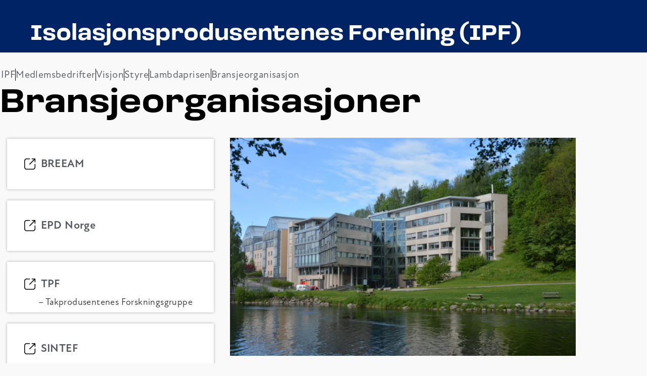

--- FILE ---
content_type: text/html; charset=UTF-8
request_url: https://ipf.no/bransjeorganisasjon/
body_size: 30713
content:
<!DOCTYPE html>
<html class="html" lang="nb-NO">
<head>
	<meta charset="UTF-8">
	<link rel="profile" href="https://gmpg.org/xfn/11">

	<meta name='robots' content='index, follow, max-image-preview:large, max-snippet:-1, max-video-preview:-1' />
<meta name="viewport" content="width=device-width, initial-scale=1">
	<!-- This site is optimized with the Yoast SEO plugin v26.7 - https://yoast.com/wordpress/plugins/seo/ -->
	<title>Bransjeorganisasjon - Isolasjonsprodusentenes foreningen (IPF)</title>
	<link rel="canonical" href="https://ipf.no/bransjeorganisasjon/" />
	<meta property="og:locale" content="nb_NO" />
	<meta property="og:type" content="article" />
	<meta property="og:title" content="Bransjeorganisasjon - Isolasjonsprodusentenes foreningen (IPF)" />
	<meta property="og:description" content="Bransjeorganisasjoner Bransje-organisasjoner BREEAM EPD Norge TPF &#8211; Takprodusentenes Forskningsgruppe SINTEF DiBK &#8211; Direktorat for byggkvalitet ENOVA" />
	<meta property="og:url" content="https://ipf.no/bransjeorganisasjon/" />
	<meta property="og:site_name" content="Isolasjonsprodusentenes foreningen (IPF)" />
	<meta property="article:modified_time" content="2022-06-13T13:03:27+00:00" />
	<meta property="og:image" content="https://ipf.no/wp-content/uploads/Gjerdrums-vei-19-768x485.jpeg" />
	<meta name="twitter:card" content="summary_large_image" />
	<script type="application/ld+json" class="yoast-schema-graph">{"@context":"https://schema.org","@graph":[{"@type":"WebPage","@id":"https://ipf.no/bransjeorganisasjon/","url":"https://ipf.no/bransjeorganisasjon/","name":"Bransjeorganisasjon - Isolasjonsprodusentenes foreningen (IPF)","isPartOf":{"@id":"https://ipf.no/#website"},"primaryImageOfPage":{"@id":"https://ipf.no/bransjeorganisasjon/#primaryimage"},"image":{"@id":"https://ipf.no/bransjeorganisasjon/#primaryimage"},"thumbnailUrl":"https://ipf.no/wp-content/uploads/Gjerdrums-vei-19-768x485.jpeg","datePublished":"2021-10-08T19:08:09+00:00","dateModified":"2022-06-13T13:03:27+00:00","breadcrumb":{"@id":"https://ipf.no/bransjeorganisasjon/#breadcrumb"},"inLanguage":"nb-NO","potentialAction":[{"@type":"ReadAction","target":["https://ipf.no/bransjeorganisasjon/"]}]},{"@type":"ImageObject","inLanguage":"nb-NO","@id":"https://ipf.no/bransjeorganisasjon/#primaryimage","url":"https://ipf.no/wp-content/uploads/Gjerdrums-vei-19.jpeg","contentUrl":"https://ipf.no/wp-content/uploads/Gjerdrums-vei-19.jpeg","width":2560,"height":1618},{"@type":"BreadcrumbList","@id":"https://ipf.no/bransjeorganisasjon/#breadcrumb","itemListElement":[{"@type":"ListItem","position":1,"name":"Home","item":"https://ipf.no/"},{"@type":"ListItem","position":2,"name":"Bransjeorganisasjon"}]},{"@type":"WebSite","@id":"https://ipf.no/#website","url":"https://ipf.no/","name":"Isolasjonsprodusentenes foreningen (IPF)","description":"Isolasjonsprodusentenes foreningen (IPF)","potentialAction":[{"@type":"SearchAction","target":{"@type":"EntryPoint","urlTemplate":"https://ipf.no/?s={search_term_string}"},"query-input":{"@type":"PropertyValueSpecification","valueRequired":true,"valueName":"search_term_string"}}],"inLanguage":"nb-NO"}]}</script>
	<!-- / Yoast SEO plugin. -->


<link rel='dns-prefetch' href='//www.googletagmanager.com' />
<link rel="alternate" type="application/rss+xml" title="Isolasjonsprodusentenes foreningen (IPF) &raquo; strøm" href="https://ipf.no/feed/" />
<link rel="alternate" title="oEmbed (JSON)" type="application/json+oembed" href="https://ipf.no/wp-json/oembed/1.0/embed?url=https%3A%2F%2Fipf.no%2Fbransjeorganisasjon%2F" />
<link rel="alternate" title="oEmbed (XML)" type="text/xml+oembed" href="https://ipf.no/wp-json/oembed/1.0/embed?url=https%3A%2F%2Fipf.no%2Fbransjeorganisasjon%2F&#038;format=xml" />
<link rel="stylesheet" type="text/css" href="https://use.typekit.net/hhl8ttt.css"><style id='wp-img-auto-sizes-contain-inline-css'>
img:is([sizes=auto i],[sizes^="auto," i]){contain-intrinsic-size:3000px 1500px}
/*# sourceURL=wp-img-auto-sizes-contain-inline-css */
</style>
<link rel='stylesheet' id='premium-addons-css' href='https://ipf.no/wp-content/plugins/premium-addons-for-elementor/assets/frontend/min-css/premium-addons.min.css?ver=4.11.63' media='all' />
<link rel='stylesheet' id='premium-pro-css' href='https://ipf.no/wp-content/plugins/premium-addons-pro/assets/frontend/min-css/premium-addons.min.css?ver=2.9.55' media='all' />
<style id='wp-emoji-styles-inline-css'>

	img.wp-smiley, img.emoji {
		display: inline !important;
		border: none !important;
		box-shadow: none !important;
		height: 1em !important;
		width: 1em !important;
		margin: 0 0.07em !important;
		vertical-align: -0.1em !important;
		background: none !important;
		padding: 0 !important;
	}
/*# sourceURL=wp-emoji-styles-inline-css */
</style>
<style id='classic-theme-styles-inline-css'>
/*! This file is auto-generated */
.wp-block-button__link{color:#fff;background-color:#32373c;border-radius:9999px;box-shadow:none;text-decoration:none;padding:calc(.667em + 2px) calc(1.333em + 2px);font-size:1.125em}.wp-block-file__button{background:#32373c;color:#fff;text-decoration:none}
/*# sourceURL=/wp-includes/css/classic-themes.min.css */
</style>
<style id='global-styles-inline-css'>
:root{--wp--preset--aspect-ratio--square: 1;--wp--preset--aspect-ratio--4-3: 4/3;--wp--preset--aspect-ratio--3-4: 3/4;--wp--preset--aspect-ratio--3-2: 3/2;--wp--preset--aspect-ratio--2-3: 2/3;--wp--preset--aspect-ratio--16-9: 16/9;--wp--preset--aspect-ratio--9-16: 9/16;--wp--preset--color--black: #000000;--wp--preset--color--cyan-bluish-gray: #abb8c3;--wp--preset--color--white: #ffffff;--wp--preset--color--pale-pink: #f78da7;--wp--preset--color--vivid-red: #cf2e2e;--wp--preset--color--luminous-vivid-orange: #ff6900;--wp--preset--color--luminous-vivid-amber: #fcb900;--wp--preset--color--light-green-cyan: #7bdcb5;--wp--preset--color--vivid-green-cyan: #00d084;--wp--preset--color--pale-cyan-blue: #8ed1fc;--wp--preset--color--vivid-cyan-blue: #0693e3;--wp--preset--color--vivid-purple: #9b51e0;--wp--preset--gradient--vivid-cyan-blue-to-vivid-purple: linear-gradient(135deg,rgb(6,147,227) 0%,rgb(155,81,224) 100%);--wp--preset--gradient--light-green-cyan-to-vivid-green-cyan: linear-gradient(135deg,rgb(122,220,180) 0%,rgb(0,208,130) 100%);--wp--preset--gradient--luminous-vivid-amber-to-luminous-vivid-orange: linear-gradient(135deg,rgb(252,185,0) 0%,rgb(255,105,0) 100%);--wp--preset--gradient--luminous-vivid-orange-to-vivid-red: linear-gradient(135deg,rgb(255,105,0) 0%,rgb(207,46,46) 100%);--wp--preset--gradient--very-light-gray-to-cyan-bluish-gray: linear-gradient(135deg,rgb(238,238,238) 0%,rgb(169,184,195) 100%);--wp--preset--gradient--cool-to-warm-spectrum: linear-gradient(135deg,rgb(74,234,220) 0%,rgb(151,120,209) 20%,rgb(207,42,186) 40%,rgb(238,44,130) 60%,rgb(251,105,98) 80%,rgb(254,248,76) 100%);--wp--preset--gradient--blush-light-purple: linear-gradient(135deg,rgb(255,206,236) 0%,rgb(152,150,240) 100%);--wp--preset--gradient--blush-bordeaux: linear-gradient(135deg,rgb(254,205,165) 0%,rgb(254,45,45) 50%,rgb(107,0,62) 100%);--wp--preset--gradient--luminous-dusk: linear-gradient(135deg,rgb(255,203,112) 0%,rgb(199,81,192) 50%,rgb(65,88,208) 100%);--wp--preset--gradient--pale-ocean: linear-gradient(135deg,rgb(255,245,203) 0%,rgb(182,227,212) 50%,rgb(51,167,181) 100%);--wp--preset--gradient--electric-grass: linear-gradient(135deg,rgb(202,248,128) 0%,rgb(113,206,126) 100%);--wp--preset--gradient--midnight: linear-gradient(135deg,rgb(2,3,129) 0%,rgb(40,116,252) 100%);--wp--preset--font-size--small: 13px;--wp--preset--font-size--medium: 20px;--wp--preset--font-size--large: 36px;--wp--preset--font-size--x-large: 42px;--wp--preset--spacing--20: 0.44rem;--wp--preset--spacing--30: 0.67rem;--wp--preset--spacing--40: 1rem;--wp--preset--spacing--50: 1.5rem;--wp--preset--spacing--60: 2.25rem;--wp--preset--spacing--70: 3.38rem;--wp--preset--spacing--80: 5.06rem;--wp--preset--shadow--natural: 6px 6px 9px rgba(0, 0, 0, 0.2);--wp--preset--shadow--deep: 12px 12px 50px rgba(0, 0, 0, 0.4);--wp--preset--shadow--sharp: 6px 6px 0px rgba(0, 0, 0, 0.2);--wp--preset--shadow--outlined: 6px 6px 0px -3px rgb(255, 255, 255), 6px 6px rgb(0, 0, 0);--wp--preset--shadow--crisp: 6px 6px 0px rgb(0, 0, 0);}:where(.is-layout-flex){gap: 0.5em;}:where(.is-layout-grid){gap: 0.5em;}body .is-layout-flex{display: flex;}.is-layout-flex{flex-wrap: wrap;align-items: center;}.is-layout-flex > :is(*, div){margin: 0;}body .is-layout-grid{display: grid;}.is-layout-grid > :is(*, div){margin: 0;}:where(.wp-block-columns.is-layout-flex){gap: 2em;}:where(.wp-block-columns.is-layout-grid){gap: 2em;}:where(.wp-block-post-template.is-layout-flex){gap: 1.25em;}:where(.wp-block-post-template.is-layout-grid){gap: 1.25em;}.has-black-color{color: var(--wp--preset--color--black) !important;}.has-cyan-bluish-gray-color{color: var(--wp--preset--color--cyan-bluish-gray) !important;}.has-white-color{color: var(--wp--preset--color--white) !important;}.has-pale-pink-color{color: var(--wp--preset--color--pale-pink) !important;}.has-vivid-red-color{color: var(--wp--preset--color--vivid-red) !important;}.has-luminous-vivid-orange-color{color: var(--wp--preset--color--luminous-vivid-orange) !important;}.has-luminous-vivid-amber-color{color: var(--wp--preset--color--luminous-vivid-amber) !important;}.has-light-green-cyan-color{color: var(--wp--preset--color--light-green-cyan) !important;}.has-vivid-green-cyan-color{color: var(--wp--preset--color--vivid-green-cyan) !important;}.has-pale-cyan-blue-color{color: var(--wp--preset--color--pale-cyan-blue) !important;}.has-vivid-cyan-blue-color{color: var(--wp--preset--color--vivid-cyan-blue) !important;}.has-vivid-purple-color{color: var(--wp--preset--color--vivid-purple) !important;}.has-black-background-color{background-color: var(--wp--preset--color--black) !important;}.has-cyan-bluish-gray-background-color{background-color: var(--wp--preset--color--cyan-bluish-gray) !important;}.has-white-background-color{background-color: var(--wp--preset--color--white) !important;}.has-pale-pink-background-color{background-color: var(--wp--preset--color--pale-pink) !important;}.has-vivid-red-background-color{background-color: var(--wp--preset--color--vivid-red) !important;}.has-luminous-vivid-orange-background-color{background-color: var(--wp--preset--color--luminous-vivid-orange) !important;}.has-luminous-vivid-amber-background-color{background-color: var(--wp--preset--color--luminous-vivid-amber) !important;}.has-light-green-cyan-background-color{background-color: var(--wp--preset--color--light-green-cyan) !important;}.has-vivid-green-cyan-background-color{background-color: var(--wp--preset--color--vivid-green-cyan) !important;}.has-pale-cyan-blue-background-color{background-color: var(--wp--preset--color--pale-cyan-blue) !important;}.has-vivid-cyan-blue-background-color{background-color: var(--wp--preset--color--vivid-cyan-blue) !important;}.has-vivid-purple-background-color{background-color: var(--wp--preset--color--vivid-purple) !important;}.has-black-border-color{border-color: var(--wp--preset--color--black) !important;}.has-cyan-bluish-gray-border-color{border-color: var(--wp--preset--color--cyan-bluish-gray) !important;}.has-white-border-color{border-color: var(--wp--preset--color--white) !important;}.has-pale-pink-border-color{border-color: var(--wp--preset--color--pale-pink) !important;}.has-vivid-red-border-color{border-color: var(--wp--preset--color--vivid-red) !important;}.has-luminous-vivid-orange-border-color{border-color: var(--wp--preset--color--luminous-vivid-orange) !important;}.has-luminous-vivid-amber-border-color{border-color: var(--wp--preset--color--luminous-vivid-amber) !important;}.has-light-green-cyan-border-color{border-color: var(--wp--preset--color--light-green-cyan) !important;}.has-vivid-green-cyan-border-color{border-color: var(--wp--preset--color--vivid-green-cyan) !important;}.has-pale-cyan-blue-border-color{border-color: var(--wp--preset--color--pale-cyan-blue) !important;}.has-vivid-cyan-blue-border-color{border-color: var(--wp--preset--color--vivid-cyan-blue) !important;}.has-vivid-purple-border-color{border-color: var(--wp--preset--color--vivid-purple) !important;}.has-vivid-cyan-blue-to-vivid-purple-gradient-background{background: var(--wp--preset--gradient--vivid-cyan-blue-to-vivid-purple) !important;}.has-light-green-cyan-to-vivid-green-cyan-gradient-background{background: var(--wp--preset--gradient--light-green-cyan-to-vivid-green-cyan) !important;}.has-luminous-vivid-amber-to-luminous-vivid-orange-gradient-background{background: var(--wp--preset--gradient--luminous-vivid-amber-to-luminous-vivid-orange) !important;}.has-luminous-vivid-orange-to-vivid-red-gradient-background{background: var(--wp--preset--gradient--luminous-vivid-orange-to-vivid-red) !important;}.has-very-light-gray-to-cyan-bluish-gray-gradient-background{background: var(--wp--preset--gradient--very-light-gray-to-cyan-bluish-gray) !important;}.has-cool-to-warm-spectrum-gradient-background{background: var(--wp--preset--gradient--cool-to-warm-spectrum) !important;}.has-blush-light-purple-gradient-background{background: var(--wp--preset--gradient--blush-light-purple) !important;}.has-blush-bordeaux-gradient-background{background: var(--wp--preset--gradient--blush-bordeaux) !important;}.has-luminous-dusk-gradient-background{background: var(--wp--preset--gradient--luminous-dusk) !important;}.has-pale-ocean-gradient-background{background: var(--wp--preset--gradient--pale-ocean) !important;}.has-electric-grass-gradient-background{background: var(--wp--preset--gradient--electric-grass) !important;}.has-midnight-gradient-background{background: var(--wp--preset--gradient--midnight) !important;}.has-small-font-size{font-size: var(--wp--preset--font-size--small) !important;}.has-medium-font-size{font-size: var(--wp--preset--font-size--medium) !important;}.has-large-font-size{font-size: var(--wp--preset--font-size--large) !important;}.has-x-large-font-size{font-size: var(--wp--preset--font-size--x-large) !important;}
:where(.wp-block-post-template.is-layout-flex){gap: 1.25em;}:where(.wp-block-post-template.is-layout-grid){gap: 1.25em;}
:where(.wp-block-term-template.is-layout-flex){gap: 1.25em;}:where(.wp-block-term-template.is-layout-grid){gap: 1.25em;}
:where(.wp-block-columns.is-layout-flex){gap: 2em;}:where(.wp-block-columns.is-layout-grid){gap: 2em;}
:root :where(.wp-block-pullquote){font-size: 1.5em;line-height: 1.6;}
/*# sourceURL=global-styles-inline-css */
</style>
<link rel='stylesheet' id='oceanwp-style-css' href='https://ipf.no/wp-content/themes/oceanwp/assets/css/style.min.css?ver=1.1' media='all' />
<link rel='stylesheet' id='child-style-css' href='https://ipf.no/wp-content/themes/oceanwp-child/style.css?ver=6.9' media='all' />
<link rel='stylesheet' id='font-awesome-css' href='https://ipf.no/wp-content/themes/oceanwp/assets/fonts/fontawesome/css/all.min.css?ver=6.7.2' media='all' />
<link rel='stylesheet' id='simple-line-icons-css' href='https://ipf.no/wp-content/themes/oceanwp/assets/css/third/simple-line-icons.min.css?ver=2.4.0' media='all' />
<link rel='stylesheet' id='elementor-frontend-css' href='https://ipf.no/wp-content/plugins/elementor/assets/css/frontend.min.css?ver=3.34.1' media='all' />
<style id='elementor-frontend-inline-css'>
.elementor-kit-5{--e-global-color-primary:#000000;--e-global-color-secondary:#54595F;--e-global-color-text:#2F2F2F;--e-global-color-accent:#2C65C3;--e-global-typography-primary-font-family:"Roboto";--e-global-typography-primary-font-weight:600;--e-global-typography-secondary-font-family:"Roboto Slab";--e-global-typography-secondary-font-weight:400;--e-global-typography-text-font-family:"atten-new";--e-global-typography-text-font-size:18px;--e-global-typography-text-font-weight:400;--e-global-typography-text-line-height:1.2em;--e-global-typography-text-letter-spacing:0.4px;--e-global-typography-accent-font-family:"Roboto";--e-global-typography-accent-font-weight:500;--e-global-typography-3d4b49f-font-family:"loos-wide";--e-global-typography-3d4b49f-font-size:67px;--e-global-typography-3d4b49f-line-height:1em;--e-global-typography-27fd8ed-font-family:"loos-wide";--e-global-typography-27fd8ed-font-size:50px;--e-global-typography-27fd8ed-line-height:1em;--e-global-typography-5995848-font-family:"loos-wide";--e-global-typography-5995848-font-size:37px;--e-global-typography-5995848-line-height:1em;--e-global-typography-dea8b07-font-family:"loos-wide";--e-global-typography-dea8b07-font-size:28px;--e-global-typography-b7023a1-font-family:"loos-wide";--e-global-typography-b7023a1-font-size:22px;--e-global-typography-b7023a1-line-height:1.2em;}.elementor-kit-5 e-page-transition{background-color:#FFBC7D;}.elementor-section.elementor-section-boxed > .elementor-container{max-width:1140px;}.e-con{--container-max-width:1140px;}.elementor-widget:not(:last-child){margin-block-end:12px;}.elementor-element{--widgets-spacing:12px 12px;--widgets-spacing-row:12px;--widgets-spacing-column:12px;}{}h1.entry-title{display:var(--page-title-display);}@media(max-width:1024px){.elementor-section.elementor-section-boxed > .elementor-container{max-width:1024px;}.e-con{--container-max-width:1024px;}}@media(max-width:767px){.elementor-kit-5{--e-global-typography-27fd8ed-line-height:1.2em;--e-global-typography-5995848-line-height:1em;--e-global-typography-dea8b07-line-height:1em;}.elementor-section.elementor-section-boxed > .elementor-container{max-width:767px;}.e-con{--container-max-width:767px;}}
.elementor-118 .elementor-element.elementor-element-6547ab4{margin-top:32px;margin-bottom:22px;}.elementor-118 .elementor-element.elementor-element-2d7239f > .elementor-element-populated{padding:00px 00px 00px 00px;}.elementor-widget-heading .elementor-heading-title{font-family:var( --e-global-typography-primary-font-family ), Sans-serif;font-weight:var( --e-global-typography-primary-font-weight );color:var( --e-global-color-primary );}.elementor-118 .elementor-element.elementor-element-a2c3b6d .elementor-heading-title{font-family:var( --e-global-typography-3d4b49f-font-family ), Sans-serif;font-size:var( --e-global-typography-3d4b49f-font-size );line-height:var( --e-global-typography-3d4b49f-line-height );}.elementor-118 .elementor-element.elementor-element-80668d0 .elementor-heading-title{font-family:"loos-wide", Sans-serif;font-size:67px;line-height:1em;}.elementor-118 .elementor-element.elementor-element-52e0f66 > .elementor-container > .elementor-column > .elementor-widget-wrap{align-content:flex-start;align-items:flex-start;}.elementor-118 .elementor-element.elementor-element-52e0f66{margin-top:0px;margin-bottom:32px;}.elementor-118 .elementor-element.elementor-element-fb8a2e4 > .elementor-element-populated{padding:2px 32px 32px 14px;}.elementor-118 .elementor-element.elementor-element-f3d1e2d > .elementor-container{min-height:100px;}.elementor-118 .elementor-element.elementor-element-f3d1e2d{margin-top:0px;margin-bottom:22px;padding:0% 0% 0% 0%;}.elementor-118 .elementor-element.elementor-element-46b7fed:not(.elementor-motion-effects-element-type-background) > .elementor-widget-wrap, .elementor-118 .elementor-element.elementor-element-46b7fed > .elementor-widget-wrap > .elementor-motion-effects-container > .elementor-motion-effects-layer{background-color:#FFFFFF;}.elementor-bc-flex-widget .elementor-118 .elementor-element.elementor-element-46b7fed.elementor-column .elementor-widget-wrap{align-items:center;}.elementor-118 .elementor-element.elementor-element-46b7fed.elementor-column.elementor-element[data-element_type="column"] > .elementor-widget-wrap.elementor-element-populated{align-content:center;align-items:center;}.elementor-118 .elementor-element.elementor-element-46b7fed.elementor-column > .elementor-widget-wrap{justify-content:center;}.elementor-118 .elementor-element.elementor-element-46b7fed > .elementor-element-populated{box-shadow:0px 0px 5px 0px rgba(0, 0, 0, 0.3);transition:background 0.3s, border 0.3s, border-radius 0.3s, box-shadow 0.3s;padding:0px 0px 0px 32px;}.elementor-118 .elementor-element.elementor-element-46b7fed > .elementor-element-populated > .elementor-background-overlay{transition:background 0.3s, border-radius 0.3s, opacity 0.3s;}.elementor-widget-icon-list .elementor-icon-list-item:not(:last-child):after{border-color:var( --e-global-color-text );}.elementor-widget-icon-list .elementor-icon-list-icon i{color:var( --e-global-color-primary );}.elementor-widget-icon-list .elementor-icon-list-icon svg{fill:var( --e-global-color-primary );}.elementor-widget-icon-list .elementor-icon-list-item > .elementor-icon-list-text, .elementor-widget-icon-list .elementor-icon-list-item > a{font-family:var( --e-global-typography-text-font-family ), Sans-serif;font-size:var( --e-global-typography-text-font-size );font-weight:var( --e-global-typography-text-font-weight );line-height:var( --e-global-typography-text-line-height );letter-spacing:var( --e-global-typography-text-letter-spacing );}.elementor-widget-icon-list .elementor-icon-list-text{color:var( --e-global-color-secondary );}.elementor-118 .elementor-element.elementor-element-0151eb3 > .elementor-widget-container{margin:0px 0px 0px 2px;padding:0px 0px 0px 0px;}.elementor-118 .elementor-element.elementor-element-0151eb3 .elementor-icon-list-items:not(.elementor-inline-items) .elementor-icon-list-item:not(:last-child){padding-block-end:calc(6px/2);}.elementor-118 .elementor-element.elementor-element-0151eb3 .elementor-icon-list-items:not(.elementor-inline-items) .elementor-icon-list-item:not(:first-child){margin-block-start:calc(6px/2);}.elementor-118 .elementor-element.elementor-element-0151eb3 .elementor-icon-list-items.elementor-inline-items .elementor-icon-list-item{margin-inline:calc(6px/2);}.elementor-118 .elementor-element.elementor-element-0151eb3 .elementor-icon-list-items.elementor-inline-items{margin-inline:calc(-6px/2);}.elementor-118 .elementor-element.elementor-element-0151eb3 .elementor-icon-list-items.elementor-inline-items .elementor-icon-list-item:after{inset-inline-end:calc(-6px/2);}.elementor-118 .elementor-element.elementor-element-0151eb3 .elementor-icon-list-icon i{transition:color 0.3s;}.elementor-118 .elementor-element.elementor-element-0151eb3 .elementor-icon-list-icon svg{transition:fill 0.3s;}.elementor-118 .elementor-element.elementor-element-0151eb3{--e-icon-list-icon-size:22px;--icon-vertical-offset:0px;}.elementor-118 .elementor-element.elementor-element-0151eb3 .elementor-icon-list-item > .elementor-icon-list-text, .elementor-118 .elementor-element.elementor-element-0151eb3 .elementor-icon-list-item > a{font-family:"atten-new", Sans-serif;font-size:22px;font-weight:700;line-height:1.2em;letter-spacing:0.4px;}.elementor-118 .elementor-element.elementor-element-0151eb3 .elementor-icon-list-text{transition:color 0.3s;}.elementor-118 .elementor-element.elementor-element-b7385f1 > .elementor-container{min-height:100px;}.elementor-118 .elementor-element.elementor-element-b7385f1{margin-top:0px;margin-bottom:22px;padding:0% 0% 0% 0%;}.elementor-118 .elementor-element.elementor-element-14fffaf:not(.elementor-motion-effects-element-type-background) > .elementor-widget-wrap, .elementor-118 .elementor-element.elementor-element-14fffaf > .elementor-widget-wrap > .elementor-motion-effects-container > .elementor-motion-effects-layer{background-color:#FFFFFF;}.elementor-bc-flex-widget .elementor-118 .elementor-element.elementor-element-14fffaf.elementor-column .elementor-widget-wrap{align-items:center;}.elementor-118 .elementor-element.elementor-element-14fffaf.elementor-column.elementor-element[data-element_type="column"] > .elementor-widget-wrap.elementor-element-populated{align-content:center;align-items:center;}.elementor-118 .elementor-element.elementor-element-14fffaf.elementor-column > .elementor-widget-wrap{justify-content:center;}.elementor-118 .elementor-element.elementor-element-14fffaf > .elementor-element-populated{box-shadow:0px 0px 5px 0px rgba(0, 0, 0, 0.3);transition:background 0.3s, border 0.3s, border-radius 0.3s, box-shadow 0.3s;padding:0px 0px 0px 32px;}.elementor-118 .elementor-element.elementor-element-14fffaf > .elementor-element-populated > .elementor-background-overlay{transition:background 0.3s, border-radius 0.3s, opacity 0.3s;}.elementor-118 .elementor-element.elementor-element-b3fe462 > .elementor-widget-container{margin:0px 0px 0px 2px;padding:0px 0px 0px 0px;}.elementor-118 .elementor-element.elementor-element-b3fe462 .elementor-icon-list-items:not(.elementor-inline-items) .elementor-icon-list-item:not(:last-child){padding-block-end:calc(6px/2);}.elementor-118 .elementor-element.elementor-element-b3fe462 .elementor-icon-list-items:not(.elementor-inline-items) .elementor-icon-list-item:not(:first-child){margin-block-start:calc(6px/2);}.elementor-118 .elementor-element.elementor-element-b3fe462 .elementor-icon-list-items.elementor-inline-items .elementor-icon-list-item{margin-inline:calc(6px/2);}.elementor-118 .elementor-element.elementor-element-b3fe462 .elementor-icon-list-items.elementor-inline-items{margin-inline:calc(-6px/2);}.elementor-118 .elementor-element.elementor-element-b3fe462 .elementor-icon-list-items.elementor-inline-items .elementor-icon-list-item:after{inset-inline-end:calc(-6px/2);}.elementor-118 .elementor-element.elementor-element-b3fe462 .elementor-icon-list-icon i{transition:color 0.3s;}.elementor-118 .elementor-element.elementor-element-b3fe462 .elementor-icon-list-icon svg{transition:fill 0.3s;}.elementor-118 .elementor-element.elementor-element-b3fe462{--e-icon-list-icon-size:22px;--icon-vertical-offset:0px;}.elementor-118 .elementor-element.elementor-element-b3fe462 .elementor-icon-list-item > .elementor-icon-list-text, .elementor-118 .elementor-element.elementor-element-b3fe462 .elementor-icon-list-item > a{font-family:"atten-new", Sans-serif;font-size:22px;font-weight:700;line-height:1.2em;letter-spacing:0.4px;}.elementor-118 .elementor-element.elementor-element-b3fe462 .elementor-icon-list-text{transition:color 0.3s;}.elementor-118 .elementor-element.elementor-element-0201ae7 > .elementor-container{min-height:100px;}.elementor-118 .elementor-element.elementor-element-0201ae7{margin-top:0px;margin-bottom:22px;padding:0% 0% 0% 0%;}.elementor-118 .elementor-element.elementor-element-0c652a8:not(.elementor-motion-effects-element-type-background) > .elementor-widget-wrap, .elementor-118 .elementor-element.elementor-element-0c652a8 > .elementor-widget-wrap > .elementor-motion-effects-container > .elementor-motion-effects-layer{background-color:#FFFFFF;}.elementor-bc-flex-widget .elementor-118 .elementor-element.elementor-element-0c652a8.elementor-column .elementor-widget-wrap{align-items:center;}.elementor-118 .elementor-element.elementor-element-0c652a8.elementor-column.elementor-element[data-element_type="column"] > .elementor-widget-wrap.elementor-element-populated{align-content:center;align-items:center;}.elementor-118 .elementor-element.elementor-element-0c652a8.elementor-column > .elementor-widget-wrap{justify-content:center;}.elementor-118 .elementor-element.elementor-element-0c652a8 > .elementor-element-populated{box-shadow:0px 0px 5px 0px rgba(0, 0, 0, 0.3);transition:background 0.3s, border 0.3s, border-radius 0.3s, box-shadow 0.3s;padding:0px 0px 0px 32px;}.elementor-118 .elementor-element.elementor-element-0c652a8 > .elementor-element-populated > .elementor-background-overlay{transition:background 0.3s, border-radius 0.3s, opacity 0.3s;}.elementor-118 .elementor-element.elementor-element-535030b > .elementor-widget-container{margin:0px 0px 0px 2px;padding:0px 0px 0px 0px;}.elementor-118 .elementor-element.elementor-element-535030b .elementor-icon-list-items:not(.elementor-inline-items) .elementor-icon-list-item:not(:last-child){padding-block-end:calc(6px/2);}.elementor-118 .elementor-element.elementor-element-535030b .elementor-icon-list-items:not(.elementor-inline-items) .elementor-icon-list-item:not(:first-child){margin-block-start:calc(6px/2);}.elementor-118 .elementor-element.elementor-element-535030b .elementor-icon-list-items.elementor-inline-items .elementor-icon-list-item{margin-inline:calc(6px/2);}.elementor-118 .elementor-element.elementor-element-535030b .elementor-icon-list-items.elementor-inline-items{margin-inline:calc(-6px/2);}.elementor-118 .elementor-element.elementor-element-535030b .elementor-icon-list-items.elementor-inline-items .elementor-icon-list-item:after{inset-inline-end:calc(-6px/2);}.elementor-118 .elementor-element.elementor-element-535030b .elementor-icon-list-icon i{transition:color 0.3s;}.elementor-118 .elementor-element.elementor-element-535030b .elementor-icon-list-icon svg{transition:fill 0.3s;}.elementor-118 .elementor-element.elementor-element-535030b{--e-icon-list-icon-size:22px;--icon-vertical-offset:0px;}.elementor-118 .elementor-element.elementor-element-535030b .elementor-icon-list-item > .elementor-icon-list-text, .elementor-118 .elementor-element.elementor-element-535030b .elementor-icon-list-item > a{font-family:"atten-new", Sans-serif;font-size:22px;font-weight:700;line-height:1.2em;letter-spacing:0.4px;}.elementor-118 .elementor-element.elementor-element-535030b .elementor-icon-list-text{transition:color 0.3s;}.elementor-widget-text-editor{font-family:var( --e-global-typography-text-font-family ), Sans-serif;font-size:var( --e-global-typography-text-font-size );font-weight:var( --e-global-typography-text-font-weight );line-height:var( --e-global-typography-text-line-height );letter-spacing:var( --e-global-typography-text-letter-spacing );color:var( --e-global-color-text );}.elementor-widget-text-editor.elementor-drop-cap-view-stacked .elementor-drop-cap{background-color:var( --e-global-color-primary );}.elementor-widget-text-editor.elementor-drop-cap-view-framed .elementor-drop-cap, .elementor-widget-text-editor.elementor-drop-cap-view-default .elementor-drop-cap{color:var( --e-global-color-primary );border-color:var( --e-global-color-primary );}.elementor-118 .elementor-element.elementor-element-67a99a4 > .elementor-widget-container{margin:0px 0px -20px 30px;padding:0px 0px 0px 0px;}.elementor-118 .elementor-element.elementor-element-dee9a59 > .elementor-container{min-height:100px;}.elementor-118 .elementor-element.elementor-element-dee9a59{margin-top:0px;margin-bottom:22px;padding:0% 0% 0% 0%;}.elementor-118 .elementor-element.elementor-element-1ff9926:not(.elementor-motion-effects-element-type-background) > .elementor-widget-wrap, .elementor-118 .elementor-element.elementor-element-1ff9926 > .elementor-widget-wrap > .elementor-motion-effects-container > .elementor-motion-effects-layer{background-color:#FFFFFF;}.elementor-bc-flex-widget .elementor-118 .elementor-element.elementor-element-1ff9926.elementor-column .elementor-widget-wrap{align-items:center;}.elementor-118 .elementor-element.elementor-element-1ff9926.elementor-column.elementor-element[data-element_type="column"] > .elementor-widget-wrap.elementor-element-populated{align-content:center;align-items:center;}.elementor-118 .elementor-element.elementor-element-1ff9926.elementor-column > .elementor-widget-wrap{justify-content:center;}.elementor-118 .elementor-element.elementor-element-1ff9926 > .elementor-element-populated{box-shadow:0px 0px 5px 0px rgba(0, 0, 0, 0.3);transition:background 0.3s, border 0.3s, border-radius 0.3s, box-shadow 0.3s;padding:0px 0px 0px 32px;}.elementor-118 .elementor-element.elementor-element-1ff9926 > .elementor-element-populated > .elementor-background-overlay{transition:background 0.3s, border-radius 0.3s, opacity 0.3s;}.elementor-118 .elementor-element.elementor-element-22905bc > .elementor-widget-container{margin:0px 0px 0px 2px;padding:0px 0px 0px 0px;}.elementor-118 .elementor-element.elementor-element-22905bc .elementor-icon-list-items:not(.elementor-inline-items) .elementor-icon-list-item:not(:last-child){padding-block-end:calc(6px/2);}.elementor-118 .elementor-element.elementor-element-22905bc .elementor-icon-list-items:not(.elementor-inline-items) .elementor-icon-list-item:not(:first-child){margin-block-start:calc(6px/2);}.elementor-118 .elementor-element.elementor-element-22905bc .elementor-icon-list-items.elementor-inline-items .elementor-icon-list-item{margin-inline:calc(6px/2);}.elementor-118 .elementor-element.elementor-element-22905bc .elementor-icon-list-items.elementor-inline-items{margin-inline:calc(-6px/2);}.elementor-118 .elementor-element.elementor-element-22905bc .elementor-icon-list-items.elementor-inline-items .elementor-icon-list-item:after{inset-inline-end:calc(-6px/2);}.elementor-118 .elementor-element.elementor-element-22905bc .elementor-icon-list-icon i{transition:color 0.3s;}.elementor-118 .elementor-element.elementor-element-22905bc .elementor-icon-list-icon svg{transition:fill 0.3s;}.elementor-118 .elementor-element.elementor-element-22905bc{--e-icon-list-icon-size:22px;--icon-vertical-offset:0px;}.elementor-118 .elementor-element.elementor-element-22905bc .elementor-icon-list-item > .elementor-icon-list-text, .elementor-118 .elementor-element.elementor-element-22905bc .elementor-icon-list-item > a{font-family:"atten-new", Sans-serif;font-size:22px;font-weight:700;line-height:1.2em;letter-spacing:0.4px;}.elementor-118 .elementor-element.elementor-element-22905bc .elementor-icon-list-text{transition:color 0.3s;}.elementor-118 .elementor-element.elementor-element-62ac528 > .elementor-container{min-height:100px;}.elementor-118 .elementor-element.elementor-element-62ac528{margin-top:0px;margin-bottom:22px;padding:0% 0% 0% 0%;}.elementor-118 .elementor-element.elementor-element-839f601:not(.elementor-motion-effects-element-type-background) > .elementor-widget-wrap, .elementor-118 .elementor-element.elementor-element-839f601 > .elementor-widget-wrap > .elementor-motion-effects-container > .elementor-motion-effects-layer{background-color:#FFFFFF;}.elementor-bc-flex-widget .elementor-118 .elementor-element.elementor-element-839f601.elementor-column .elementor-widget-wrap{align-items:center;}.elementor-118 .elementor-element.elementor-element-839f601.elementor-column.elementor-element[data-element_type="column"] > .elementor-widget-wrap.elementor-element-populated{align-content:center;align-items:center;}.elementor-118 .elementor-element.elementor-element-839f601.elementor-column > .elementor-widget-wrap{justify-content:center;}.elementor-118 .elementor-element.elementor-element-839f601 > .elementor-element-populated{box-shadow:0px 0px 5px 0px rgba(0, 0, 0, 0.3);transition:background 0.3s, border 0.3s, border-radius 0.3s, box-shadow 0.3s;padding:0px 0px 0px 32px;}.elementor-118 .elementor-element.elementor-element-839f601 > .elementor-element-populated > .elementor-background-overlay{transition:background 0.3s, border-radius 0.3s, opacity 0.3s;}.elementor-118 .elementor-element.elementor-element-f705f82 > .elementor-widget-container{margin:0px 0px 0px 2px;padding:0px 0px 0px 0px;}.elementor-118 .elementor-element.elementor-element-f705f82 .elementor-icon-list-items:not(.elementor-inline-items) .elementor-icon-list-item:not(:last-child){padding-block-end:calc(6px/2);}.elementor-118 .elementor-element.elementor-element-f705f82 .elementor-icon-list-items:not(.elementor-inline-items) .elementor-icon-list-item:not(:first-child){margin-block-start:calc(6px/2);}.elementor-118 .elementor-element.elementor-element-f705f82 .elementor-icon-list-items.elementor-inline-items .elementor-icon-list-item{margin-inline:calc(6px/2);}.elementor-118 .elementor-element.elementor-element-f705f82 .elementor-icon-list-items.elementor-inline-items{margin-inline:calc(-6px/2);}.elementor-118 .elementor-element.elementor-element-f705f82 .elementor-icon-list-items.elementor-inline-items .elementor-icon-list-item:after{inset-inline-end:calc(-6px/2);}.elementor-118 .elementor-element.elementor-element-f705f82 .elementor-icon-list-icon i{transition:color 0.3s;}.elementor-118 .elementor-element.elementor-element-f705f82 .elementor-icon-list-icon svg{transition:fill 0.3s;}.elementor-118 .elementor-element.elementor-element-f705f82{--e-icon-list-icon-size:22px;--icon-vertical-offset:0px;}.elementor-118 .elementor-element.elementor-element-f705f82 .elementor-icon-list-item > .elementor-icon-list-text, .elementor-118 .elementor-element.elementor-element-f705f82 .elementor-icon-list-item > a{font-family:"atten-new", Sans-serif;font-size:22px;font-weight:700;line-height:1.2em;letter-spacing:0.4px;}.elementor-118 .elementor-element.elementor-element-f705f82 .elementor-icon-list-text{transition:color 0.3s;}.elementor-118 .elementor-element.elementor-element-a0fc25a > .elementor-widget-container{margin:0px 0px -20px 30px;padding:0px 0px 0px 0px;}.elementor-118 .elementor-element.elementor-element-a1afacf > .elementor-container{min-height:100px;}.elementor-118 .elementor-element.elementor-element-a1afacf{margin-top:0px;margin-bottom:22px;padding:0% 0% 0% 0%;}.elementor-118 .elementor-element.elementor-element-238adcc:not(.elementor-motion-effects-element-type-background) > .elementor-widget-wrap, .elementor-118 .elementor-element.elementor-element-238adcc > .elementor-widget-wrap > .elementor-motion-effects-container > .elementor-motion-effects-layer{background-color:#FFFFFF;}.elementor-bc-flex-widget .elementor-118 .elementor-element.elementor-element-238adcc.elementor-column .elementor-widget-wrap{align-items:center;}.elementor-118 .elementor-element.elementor-element-238adcc.elementor-column.elementor-element[data-element_type="column"] > .elementor-widget-wrap.elementor-element-populated{align-content:center;align-items:center;}.elementor-118 .elementor-element.elementor-element-238adcc.elementor-column > .elementor-widget-wrap{justify-content:center;}.elementor-118 .elementor-element.elementor-element-238adcc > .elementor-element-populated{box-shadow:0px 0px 5px 0px rgba(0, 0, 0, 0.3);transition:background 0.3s, border 0.3s, border-radius 0.3s, box-shadow 0.3s;padding:0px 0px 0px 32px;}.elementor-118 .elementor-element.elementor-element-238adcc > .elementor-element-populated > .elementor-background-overlay{transition:background 0.3s, border-radius 0.3s, opacity 0.3s;}.elementor-118 .elementor-element.elementor-element-a7d0284 > .elementor-widget-container{margin:0px 0px 0px 2px;padding:0px 0px 0px 0px;}.elementor-118 .elementor-element.elementor-element-a7d0284 .elementor-icon-list-items:not(.elementor-inline-items) .elementor-icon-list-item:not(:last-child){padding-block-end:calc(6px/2);}.elementor-118 .elementor-element.elementor-element-a7d0284 .elementor-icon-list-items:not(.elementor-inline-items) .elementor-icon-list-item:not(:first-child){margin-block-start:calc(6px/2);}.elementor-118 .elementor-element.elementor-element-a7d0284 .elementor-icon-list-items.elementor-inline-items .elementor-icon-list-item{margin-inline:calc(6px/2);}.elementor-118 .elementor-element.elementor-element-a7d0284 .elementor-icon-list-items.elementor-inline-items{margin-inline:calc(-6px/2);}.elementor-118 .elementor-element.elementor-element-a7d0284 .elementor-icon-list-items.elementor-inline-items .elementor-icon-list-item:after{inset-inline-end:calc(-6px/2);}.elementor-118 .elementor-element.elementor-element-a7d0284 .elementor-icon-list-icon i{transition:color 0.3s;}.elementor-118 .elementor-element.elementor-element-a7d0284 .elementor-icon-list-icon svg{transition:fill 0.3s;}.elementor-118 .elementor-element.elementor-element-a7d0284{--e-icon-list-icon-size:22px;--icon-vertical-offset:0px;}.elementor-118 .elementor-element.elementor-element-a7d0284 .elementor-icon-list-item > .elementor-icon-list-text, .elementor-118 .elementor-element.elementor-element-a7d0284 .elementor-icon-list-item > a{font-family:"atten-new", Sans-serif;font-size:22px;font-weight:700;line-height:1.2em;letter-spacing:0.4px;}.elementor-118 .elementor-element.elementor-element-a7d0284 .elementor-icon-list-text{transition:color 0.3s;}.elementor-118 .elementor-element.elementor-element-8218f3f > .elementor-element-populated{padding:0px 0px 0px 0px;}.elementor-widget-image .widget-image-caption{color:var( --e-global-color-text );font-family:var( --e-global-typography-text-font-family ), Sans-serif;font-size:var( --e-global-typography-text-font-size );font-weight:var( --e-global-typography-text-font-weight );line-height:var( --e-global-typography-text-line-height );letter-spacing:var( --e-global-typography-text-letter-spacing );}@media(max-width:1024px){.elementor-118 .elementor-element.elementor-element-a2c3b6d .elementor-heading-title{font-size:var( --e-global-typography-3d4b49f-font-size );line-height:var( --e-global-typography-3d4b49f-line-height );}.elementor-118 .elementor-element.elementor-element-fb8a2e4 > .elementor-element-populated{padding:0px 0px 0px 0px;}.elementor-widget-icon-list .elementor-icon-list-item > .elementor-icon-list-text, .elementor-widget-icon-list .elementor-icon-list-item > a{font-size:var( --e-global-typography-text-font-size );line-height:var( --e-global-typography-text-line-height );letter-spacing:var( --e-global-typography-text-letter-spacing );}.elementor-widget-text-editor{font-size:var( --e-global-typography-text-font-size );line-height:var( --e-global-typography-text-line-height );letter-spacing:var( --e-global-typography-text-letter-spacing );}.elementor-widget-image .widget-image-caption{font-size:var( --e-global-typography-text-font-size );line-height:var( --e-global-typography-text-line-height );letter-spacing:var( --e-global-typography-text-letter-spacing );}}@media(max-width:767px){.elementor-118 .elementor-element.elementor-element-864ea9a > .elementor-widget-container{margin:0px 0px 0px 0px;padding:0px 0px 0px 0px;}.elementor-118 .elementor-element.elementor-element-a2c3b6d .elementor-heading-title{font-size:var( --e-global-typography-3d4b49f-font-size );line-height:var( --e-global-typography-3d4b49f-line-height );}.elementor-118 .elementor-element.elementor-element-80668d0 .elementor-heading-title{font-size:44px;}.elementor-118 .elementor-element.elementor-element-fb8a2e4 > .elementor-element-populated{padding:0px 0px 0px 0px;}.elementor-widget-icon-list .elementor-icon-list-item > .elementor-icon-list-text, .elementor-widget-icon-list .elementor-icon-list-item > a{font-size:var( --e-global-typography-text-font-size );line-height:var( --e-global-typography-text-line-height );letter-spacing:var( --e-global-typography-text-letter-spacing );}.elementor-widget-text-editor{font-size:var( --e-global-typography-text-font-size );line-height:var( --e-global-typography-text-line-height );letter-spacing:var( --e-global-typography-text-letter-spacing );}.elementor-118 .elementor-element.elementor-element-67a99a4 > .elementor-widget-container{margin:0px 0px 0px 0px;}.elementor-118 .elementor-element.elementor-element-a0fc25a > .elementor-widget-container{margin:0px 0px 0px 0px;}.elementor-widget-image .widget-image-caption{font-size:var( --e-global-typography-text-font-size );line-height:var( --e-global-typography-text-line-height );letter-spacing:var( --e-global-typography-text-letter-spacing );}.elementor-118 .elementor-element.elementor-element-3543441 > .elementor-widget-container{margin:0px 0px 22px 0px;}}@media(min-width:768px){.elementor-118 .elementor-element.elementor-element-fb8a2e4{width:39.912%;}.elementor-118 .elementor-element.elementor-element-8218f3f{width:60.044%;}}@media(max-width:1024px) and (min-width:768px){.elementor-118 .elementor-element.elementor-element-fb8a2e4{width:100%;}.elementor-118 .elementor-element.elementor-element-8218f3f{width:100%;}}
.elementor-53 .elementor-element.elementor-element-157fb32d:not(.elementor-motion-effects-element-type-background), .elementor-53 .elementor-element.elementor-element-157fb32d > .elementor-motion-effects-container > .elementor-motion-effects-layer{background-color:#002365;}.elementor-53 .elementor-element.elementor-element-157fb32d{transition:background 0.3s, border 0.3s, border-radius 0.3s, box-shadow 0.3s;margin-top:0px;margin-bottom:0px;padding:32px 50px 0px 50px;z-index:100;}.elementor-53 .elementor-element.elementor-element-157fb32d > .elementor-background-overlay{transition:background 0.3s, border-radius 0.3s, opacity 0.3s;}.elementor-widget-heading .elementor-heading-title{font-family:var( --e-global-typography-primary-font-family ), Sans-serif;font-weight:var( --e-global-typography-primary-font-weight );color:var( --e-global-color-primary );}.elementor-53 .elementor-element.elementor-element-50ce3a5e .elementor-heading-title{font-family:"loos-wide", Sans-serif;font-size:44px;line-height:1.2em;-webkit-text-stroke-color:#000;stroke:#000;color:#FDFDFD;}.elementor-theme-builder-content-area{height:400px;}.elementor-location-header:before, .elementor-location-footer:before{content:"";display:table;clear:both;}@media(max-width:1024px) and (min-width:768px){.elementor-53 .elementor-element.elementor-element-4736953f{width:100%;}}@media(max-width:1024px){.elementor-53 .elementor-element.elementor-element-157fb32d{margin-top:0px;margin-bottom:0px;padding:50px 0px 0px 0px;}.elementor-53 .elementor-element.elementor-element-50ce3a5e .elementor-heading-title{font-size:32px;}}@media(max-width:767px){.elementor-53 .elementor-element.elementor-element-157fb32d{margin-top:0px;margin-bottom:0px;padding:50px 0px 16px 0px;}.elementor-53 .elementor-element.elementor-element-4736953f{width:100%;}.elementor-53 .elementor-element.elementor-element-50ce3a5e .elementor-heading-title{font-size:22px;}}
.elementor-39 .elementor-element.elementor-element-91ab400:not(.elementor-motion-effects-element-type-background), .elementor-39 .elementor-element.elementor-element-91ab400 > .elementor-motion-effects-container > .elementor-motion-effects-layer{background-color:transparent;background-image:linear-gradient(180deg, #EAEAEA 0%, #FFFFFF00 100%);}.elementor-39 .elementor-element.elementor-element-91ab400{border-style:solid;border-width:1px 0px 0px 0px;border-color:#CCCCCC;transition:background 0.3s, border 0.3s, border-radius 0.3s, box-shadow 0.3s;}.elementor-39 .elementor-element.elementor-element-91ab400 > .elementor-background-overlay{transition:background 0.3s, border-radius 0.3s, opacity 0.3s;}.elementor-39 .elementor-element.elementor-element-7089561{--spacer-size:32px;}.elementor-39 .elementor-element.elementor-element-7bc5533{padding:0% 0% 0% 0%;}.elementor-widget-heading .elementor-heading-title{font-family:var( --e-global-typography-primary-font-family ), Sans-serif;font-weight:var( --e-global-typography-primary-font-weight );color:var( --e-global-color-primary );}.elementor-39 .elementor-element.elementor-element-f54b748 .elementor-heading-title{font-family:var( --e-global-typography-5995848-font-family ), Sans-serif;font-size:var( --e-global-typography-5995848-font-size );line-height:var( --e-global-typography-5995848-line-height );}.elementor-39 .elementor-element.elementor-element-e56316e{padding:0% 0% 0% 0%;}.elementor-39 .elementor-element.elementor-element-ad613db > .elementor-element-populated{box-shadow:0px 0px 5px 0px rgba(0, 0, 0, 0.3);padding:0px 0px 0px 0px;}.elementor-widget-image .widget-image-caption{color:var( --e-global-color-text );font-family:var( --e-global-typography-text-font-family ), Sans-serif;font-size:var( --e-global-typography-text-font-size );font-weight:var( --e-global-typography-text-font-weight );line-height:var( --e-global-typography-text-line-height );letter-spacing:var( --e-global-typography-text-letter-spacing );}.elementor-39 .elementor-element.elementor-element-c214327{padding:0% 0% 0% 0%;}.elementor-39 .elementor-element.elementor-element-485377f > .elementor-element-populated{box-shadow:0px 0px 5px 0px rgba(0, 0, 0, 0.3);padding:0px 0px 0px 0px;}.elementor-39 .elementor-element.elementor-element-4686c99 > .elementor-widget-container{background-color:#FFFFFF;}.elementor-39 .elementor-element.elementor-element-4686c99 img{height:85px;object-fit:contain;object-position:center center;}.elementor-39 .elementor-element.elementor-element-a65c3a8{padding:0% 0% 0% 0%;}.elementor-39 .elementor-element.elementor-element-76c7867 > .elementor-element-populated{box-shadow:0px 0px 5px 0px rgba(0, 0, 0, 0.3);padding:0px 0px 0px 0px;}.elementor-39 .elementor-element.elementor-element-9017f03{padding:0% 0% 0% 0%;}.elementor-39 .elementor-element.elementor-element-f0caa80 > .elementor-element-populated{box-shadow:0px 0px 5px 0px rgba(0, 0, 0, 0.3);padding:0px 0px 0px 0px;}.elementor-39 .elementor-element.elementor-element-c1ee8f8{padding:0% 0% 0% 0%;}.elementor-39 .elementor-element.elementor-element-575446c > .elementor-element-populated{box-shadow:0px 0px 5px 0px rgba(0, 0, 0, 0.3);padding:0px 0px 0px 0px;}.elementor-39 .elementor-element.elementor-element-0e49013 > .elementor-container{min-height:85px;}.elementor-39 .elementor-element.elementor-element-0e49013{padding:0% 0% 0% 0%;}.elementor-bc-flex-widget .elementor-39 .elementor-element.elementor-element-21bae87.elementor-column .elementor-widget-wrap{align-items:center;}.elementor-39 .elementor-element.elementor-element-21bae87.elementor-column.elementor-element[data-element_type="column"] > .elementor-widget-wrap.elementor-element-populated{align-content:center;align-items:center;}.elementor-39 .elementor-element.elementor-element-21bae87.elementor-column > .elementor-widget-wrap{justify-content:center;}.elementor-39 .elementor-element.elementor-element-21bae87 > .elementor-element-populated{box-shadow:0px 0px 5px 0px rgba(0, 0, 0, 0.3);padding:20px 20px 20px 20px;}.elementor-39 .elementor-element.elementor-element-8b01207{padding:0% 0% 0% 0%;}.elementor-39 .elementor-element.elementor-element-ef8d9fe > .elementor-element-populated{box-shadow:0px 0px 5px 0px rgba(0, 0, 0, 0.3);padding:0px 0px 0px 0px;}.elementor-39 .elementor-element.elementor-element-3987be8{padding:0% 0% 0% 0%;}.elementor-39 .elementor-element.elementor-element-4ea9c89 > .elementor-element-populated{box-shadow:0px 0px 5px 0px rgba(0, 0, 0, 0.3);padding:0px 0px 0px 0px;}.elementor-39 .elementor-element.elementor-element-65c8627{padding:0% 0% 0% 0%;}.elementor-39 .elementor-element.elementor-element-4f726e0 > .elementor-element-populated{box-shadow:0px 0px 5px 0px rgba(0, 0, 0, 0.3);padding:0px 0px 0px 0px;}.elementor-39 .elementor-element.elementor-element-06572a7{padding:0% 0% 0% 0%;}.elementor-39 .elementor-element.elementor-element-5c773a3 > .elementor-element-populated{box-shadow:0px 0px 5px 0px rgba(0, 0, 0, 0.3);padding:0px 0px 0px 0px;}.elementor-39 .elementor-element.elementor-element-14d6939{padding:0% 0% 0% 0%;}.elementor-39 .elementor-element.elementor-element-56c2174 > .elementor-element-populated{box-shadow:0px 0px 5px 0px rgba(0, 0, 0, 0.3);padding:0px 0px 0px 0px;}.elementor-39 .elementor-element.elementor-element-63406e4 > .elementor-widget-container{background-color:#FFFFFF;padding:10px 10px 10px 10px;}.elementor-39 .elementor-element.elementor-element-63406e4 img{height:65px;object-fit:contain;object-position:center center;}.elementor-39 .elementor-element.elementor-element-65b475b{--spacer-size:32px;}.elementor-widget-text-editor{font-family:var( --e-global-typography-text-font-family ), Sans-serif;font-size:var( --e-global-typography-text-font-size );font-weight:var( --e-global-typography-text-font-weight );line-height:var( --e-global-typography-text-line-height );letter-spacing:var( --e-global-typography-text-letter-spacing );color:var( --e-global-color-text );}.elementor-widget-text-editor.elementor-drop-cap-view-stacked .elementor-drop-cap{background-color:var( --e-global-color-primary );}.elementor-widget-text-editor.elementor-drop-cap-view-framed .elementor-drop-cap, .elementor-widget-text-editor.elementor-drop-cap-view-default .elementor-drop-cap{color:var( --e-global-color-primary );border-color:var( --e-global-color-primary );}.elementor-39 .elementor-element.elementor-element-7281e7ff > .elementor-widget-container{margin:0px 0px -12px 0px;padding:0px 0px 0px 0px;}.elementor-39 .elementor-element.elementor-element-7281e7ff{text-align:center;}.elementor-39 .elementor-element.elementor-element-67131c2a > .elementor-widget-container{margin:0px 0px -22px 0px;padding:0px 0px 0px 0px;}.elementor-39 .elementor-element.elementor-element-67131c2a{text-align:center;}.elementor-39 .elementor-element.elementor-element-640284a{--spacer-size:32px;}.elementor-theme-builder-content-area{height:400px;}.elementor-location-header:before, .elementor-location-footer:before{content:"";display:table;clear:both;}@media(max-width:1024px) and (min-width:768px){.elementor-39 .elementor-element.elementor-element-9360578{width:34%;}.elementor-39 .elementor-element.elementor-element-74ae3c4{width:33%;}.elementor-39 .elementor-element.elementor-element-ee625c4{width:33%;}.elementor-39 .elementor-element.elementor-element-e2d204c{width:33%;}.elementor-39 .elementor-element.elementor-element-f0d2bae{width:33%;}.elementor-39 .elementor-element.elementor-element-87ccf94{width:33%;}.elementor-39 .elementor-element.elementor-element-96e7b23{width:33%;}.elementor-39 .elementor-element.elementor-element-39bd0c6{width:34%;}.elementor-39 .elementor-element.elementor-element-e0b93c0{width:33%;}.elementor-39 .elementor-element.elementor-element-c35560d{width:33%;}.elementor-39 .elementor-element.elementor-element-cc33f65{width:34%;}.elementor-39 .elementor-element.elementor-element-5a78e76{width:33%;}}@media(max-width:1024px){.elementor-39 .elementor-element.elementor-element-f54b748{text-align:center;}.elementor-39 .elementor-element.elementor-element-f54b748 .elementor-heading-title{font-size:var( --e-global-typography-5995848-font-size );line-height:var( --e-global-typography-5995848-line-height );}.elementor-widget-image .widget-image-caption{font-size:var( --e-global-typography-text-font-size );line-height:var( --e-global-typography-text-line-height );letter-spacing:var( --e-global-typography-text-letter-spacing );}.elementor-widget-text-editor{font-size:var( --e-global-typography-text-font-size );line-height:var( --e-global-typography-text-line-height );letter-spacing:var( --e-global-typography-text-letter-spacing );}}@media(max-width:767px){.elementor-39 .elementor-element.elementor-element-f54b748{text-align:center;}.elementor-39 .elementor-element.elementor-element-f54b748 .elementor-heading-title{font-size:var( --e-global-typography-5995848-font-size );line-height:var( --e-global-typography-5995848-line-height );}.elementor-39 .elementor-element.elementor-element-9360578{width:33%;}.elementor-widget-image .widget-image-caption{font-size:var( --e-global-typography-text-font-size );line-height:var( --e-global-typography-text-line-height );letter-spacing:var( --e-global-typography-text-letter-spacing );}.elementor-39 .elementor-element.elementor-element-74ae3c4{width:34%;}.elementor-39 .elementor-element.elementor-element-ee625c4{width:33%;}.elementor-39 .elementor-element.elementor-element-e2d204c{width:33%;}.elementor-39 .elementor-element.elementor-element-f0d2bae{width:34%;}.elementor-39 .elementor-element.elementor-element-87ccf94{width:33%;}.elementor-39 .elementor-element.elementor-element-96e7b23{width:33%;}.elementor-39 .elementor-element.elementor-element-39bd0c6{width:33%;}.elementor-39 .elementor-element.elementor-element-e0b93c0{width:34%;}.elementor-39 .elementor-element.elementor-element-c35560d{width:33%;}.elementor-39 .elementor-element.elementor-element-cc33f65{width:33%;}.elementor-39 .elementor-element.elementor-element-5a78e76{width:33%;}.elementor-39 .elementor-element.elementor-element-65b475b{--spacer-size:1px;}.elementor-39 .elementor-element.elementor-element-72514666{padding:0% 3% 0% 3%;}.elementor-39 .elementor-element.elementor-element-3065351d > .elementor-element-populated{margin:0px 0px 0px 0px;--e-column-margin-right:0px;--e-column-margin-left:0px;padding:0px 0px 0px 0px;}.elementor-widget-text-editor{font-size:var( --e-global-typography-text-font-size );line-height:var( --e-global-typography-text-line-height );letter-spacing:var( --e-global-typography-text-letter-spacing );}.elementor-39 .elementor-element.elementor-element-7281e7ff > .elementor-widget-container{margin:12px 0px -22px 0px;}.elementor-39 .elementor-element.elementor-element-7281e7ff{text-align:center;}.elementor-39 .elementor-element.elementor-element-67131c2a > .elementor-widget-container{margin:0px 0px 12px 0px;}.elementor-39 .elementor-element.elementor-element-67131c2a{text-align:center;}}
.elementor-48 .elementor-element.elementor-element-6a357b6{margin-top:0px;margin-bottom:0px;padding:32px 50px 0px 50px;z-index:101;}.elementor-bc-flex-widget .elementor-48 .elementor-element.elementor-element-a8c1a05.elementor-column .elementor-widget-wrap{align-items:center;}.elementor-48 .elementor-element.elementor-element-a8c1a05.elementor-column.elementor-element[data-element_type="column"] > .elementor-widget-wrap.elementor-element-populated{align-content:center;align-items:center;}.elementor-widget-icon.elementor-view-stacked .elementor-icon{background-color:var( --e-global-color-primary );}.elementor-widget-icon.elementor-view-framed .elementor-icon, .elementor-widget-icon.elementor-view-default .elementor-icon{color:var( --e-global-color-primary );border-color:var( --e-global-color-primary );}.elementor-widget-icon.elementor-view-framed .elementor-icon, .elementor-widget-icon.elementor-view-default .elementor-icon svg{fill:var( --e-global-color-primary );}.elementor-48 .elementor-element.elementor-element-2618729 .elementor-icon-wrapper{text-align:end;}.elementor-48 .elementor-element.elementor-element-2618729.elementor-view-stacked .elementor-icon{background-color:#3a3a3a;}.elementor-48 .elementor-element.elementor-element-2618729.elementor-view-framed .elementor-icon, .elementor-48 .elementor-element.elementor-element-2618729.elementor-view-default .elementor-icon{color:#3a3a3a;border-color:#3a3a3a;}.elementor-48 .elementor-element.elementor-element-2618729.elementor-view-framed .elementor-icon, .elementor-48 .elementor-element.elementor-element-2618729.elementor-view-default .elementor-icon svg{fill:#3a3a3a;}.elementor-48 .elementor-element.elementor-element-2618729.elementor-view-stacked .elementor-icon:hover{background-color:var( --e-global-color-primary );}.elementor-48 .elementor-element.elementor-element-2618729.elementor-view-framed .elementor-icon:hover, .elementor-48 .elementor-element.elementor-element-2618729.elementor-view-default .elementor-icon:hover{color:var( --e-global-color-primary );border-color:var( --e-global-color-primary );}.elementor-48 .elementor-element.elementor-element-2618729.elementor-view-framed .elementor-icon:hover, .elementor-48 .elementor-element.elementor-element-2618729.elementor-view-default .elementor-icon:hover svg{fill:var( --e-global-color-primary );}.elementor-48 .elementor-element.elementor-element-2618729 .elementor-icon{font-size:35px;}.elementor-48 .elementor-element.elementor-element-2618729 .elementor-icon svg{height:35px;}.elementor-48 .elementor-element.elementor-element-45679f6 > .elementor-container{max-width:900px;}.elementor-48 .elementor-element.elementor-element-45679f6{margin-top:22px;margin-bottom:32px;}.elementor-widget-heading .elementor-heading-title{font-family:var( --e-global-typography-primary-font-family ), Sans-serif;font-weight:var( --e-global-typography-primary-font-weight );color:var( --e-global-color-primary );}.elementor-48 .elementor-element.elementor-element-5fb2a66 > .elementor-widget-container{margin:0px 0px -6px 0px;padding:0px 0px 0px 0px;}.elementor-48 .elementor-element.elementor-element-5fb2a66 .elementor-heading-title{font-family:var( --e-global-typography-dea8b07-font-family ), Sans-serif;font-size:var( --e-global-typography-dea8b07-font-size );}.elementor-48 .elementor-element.elementor-element-40ceac8 > .elementor-widget-container{margin:0px 0px -6px 0px;padding:0px 0px 0px 0px;}.elementor-48 .elementor-element.elementor-element-40ceac8 .elementor-heading-title{font-family:var( --e-global-typography-dea8b07-font-family ), Sans-serif;font-size:var( --e-global-typography-dea8b07-font-size );}.elementor-widget-icon-list .elementor-icon-list-item:not(:last-child):after{border-color:var( --e-global-color-text );}.elementor-widget-icon-list .elementor-icon-list-icon i{color:var( --e-global-color-primary );}.elementor-widget-icon-list .elementor-icon-list-icon svg{fill:var( --e-global-color-primary );}.elementor-widget-icon-list .elementor-icon-list-item > .elementor-icon-list-text, .elementor-widget-icon-list .elementor-icon-list-item > a{font-family:var( --e-global-typography-text-font-family ), Sans-serif;font-size:var( --e-global-typography-text-font-size );font-weight:var( --e-global-typography-text-font-weight );line-height:var( --e-global-typography-text-line-height );letter-spacing:var( --e-global-typography-text-letter-spacing );}.elementor-widget-icon-list .elementor-icon-list-text{color:var( --e-global-color-secondary );}.elementor-48 .elementor-element.elementor-element-4646556 > .elementor-widget-container{margin:0px 0px 0px 2px;padding:0px 0px 0px 0px;}.elementor-48 .elementor-element.elementor-element-4646556 .elementor-icon-list-items:not(.elementor-inline-items) .elementor-icon-list-item:not(:last-child){padding-block-end:calc(6px/2);}.elementor-48 .elementor-element.elementor-element-4646556 .elementor-icon-list-items:not(.elementor-inline-items) .elementor-icon-list-item:not(:first-child){margin-block-start:calc(6px/2);}.elementor-48 .elementor-element.elementor-element-4646556 .elementor-icon-list-items.elementor-inline-items .elementor-icon-list-item{margin-inline:calc(6px/2);}.elementor-48 .elementor-element.elementor-element-4646556 .elementor-icon-list-items.elementor-inline-items{margin-inline:calc(-6px/2);}.elementor-48 .elementor-element.elementor-element-4646556 .elementor-icon-list-items.elementor-inline-items .elementor-icon-list-item:after{inset-inline-end:calc(-6px/2);}.elementor-48 .elementor-element.elementor-element-4646556 .elementor-icon-list-icon i{transition:color 0.3s;}.elementor-48 .elementor-element.elementor-element-4646556 .elementor-icon-list-icon svg{transition:fill 0.3s;}.elementor-48 .elementor-element.elementor-element-4646556{--e-icon-list-icon-size:14px;--icon-vertical-offset:0px;}.elementor-48 .elementor-element.elementor-element-4646556 .elementor-icon-list-item > .elementor-icon-list-text, .elementor-48 .elementor-element.elementor-element-4646556 .elementor-icon-list-item > a{font-family:var( --e-global-typography-text-font-family ), Sans-serif;font-size:var( --e-global-typography-text-font-size );font-weight:var( --e-global-typography-text-font-weight );line-height:var( --e-global-typography-text-line-height );letter-spacing:var( --e-global-typography-text-letter-spacing );}.elementor-48 .elementor-element.elementor-element-4646556 .elementor-icon-list-text{transition:color 0.3s;}.elementor-48 .elementor-element.elementor-element-79c3a6cd > .elementor-container > .elementor-column > .elementor-widget-wrap{align-content:center;align-items:center;}.elementor-48 .elementor-element.elementor-element-79c3a6cd:not(.elementor-motion-effects-element-type-background), .elementor-48 .elementor-element.elementor-element-79c3a6cd > .elementor-motion-effects-container > .elementor-motion-effects-layer{background-image:url("https://ipf.no/wp-content/uploads/Gjerdrums-vei-19.jpeg");background-position:center center;background-repeat:no-repeat;background-size:cover;}.elementor-48 .elementor-element.elementor-element-79c3a6cd > .elementor-background-overlay{background-color:#ffffff;opacity:0.75;transition:background 0.3s, border-radius 0.3s, opacity 0.3s;}.elementor-48 .elementor-element.elementor-element-79c3a6cd{transition:background 0.3s, border 0.3s, border-radius 0.3s, box-shadow 0.3s;padding:150px 0px 150px 0px;}.elementor-48 .elementor-element.elementor-element-d19338e{text-align:center;}.elementor-48 .elementor-element.elementor-element-d19338e .elementor-heading-title{font-family:var( --e-global-typography-5995848-font-family ), Sans-serif;font-size:var( --e-global-typography-5995848-font-size );line-height:var( --e-global-typography-5995848-line-height );color:#000000;}.elementor-48 .elementor-element.elementor-element-5a5c670c{text-align:center;}.elementor-48 .elementor-element.elementor-element-5a5c670c .elementor-heading-title{font-family:var( --e-global-typography-b7023a1-font-family ), Sans-serif;font-size:var( --e-global-typography-b7023a1-font-size );line-height:var( --e-global-typography-b7023a1-line-height );color:var( --e-global-color-primary );}#elementor-popup-modal-48{background-color:#FFFFFF;justify-content:center;align-items:flex-start;pointer-events:all;}#elementor-popup-modal-48 .dialog-message{width:100vw;height:auto;}@media(max-width:1024px){.elementor-48 .elementor-element.elementor-element-6a357b6{margin-top:0px;margin-bottom:0px;padding:50px 85px 0px 85px;}.elementor-48 .elementor-element.elementor-element-45679f6{margin-top:0px;margin-bottom:0px;padding:3% 3% 3% 3%;}.elementor-48 .elementor-element.elementor-element-5fb2a66 .elementor-heading-title{font-size:var( --e-global-typography-dea8b07-font-size );}.elementor-48 .elementor-element.elementor-element-40ceac8 .elementor-heading-title{font-size:var( --e-global-typography-dea8b07-font-size );}.elementor-widget-icon-list .elementor-icon-list-item > .elementor-icon-list-text, .elementor-widget-icon-list .elementor-icon-list-item > a{font-size:var( --e-global-typography-text-font-size );line-height:var( --e-global-typography-text-line-height );letter-spacing:var( --e-global-typography-text-letter-spacing );}.elementor-48 .elementor-element.elementor-element-4646556 .elementor-icon-list-item > .elementor-icon-list-text, .elementor-48 .elementor-element.elementor-element-4646556 .elementor-icon-list-item > a{font-size:var( --e-global-typography-text-font-size );line-height:var( --e-global-typography-text-line-height );letter-spacing:var( --e-global-typography-text-letter-spacing );}.elementor-48 .elementor-element.elementor-element-79c3a6cd{margin-top:0px;margin-bottom:0px;padding:100px 25px 100px 25px;}.elementor-48 .elementor-element.elementor-element-d19338e .elementor-heading-title{font-size:var( --e-global-typography-5995848-font-size );line-height:var( --e-global-typography-5995848-line-height );}.elementor-48 .elementor-element.elementor-element-5a5c670c .elementor-heading-title{font-size:var( --e-global-typography-b7023a1-font-size );line-height:var( --e-global-typography-b7023a1-line-height );}}@media(max-width:767px){.elementor-48 .elementor-element.elementor-element-6a357b6{margin-top:0px;margin-bottom:0px;padding:50px 20px 0px 20px;}.elementor-48 .elementor-element.elementor-element-4077874{width:80%;}.elementor-48 .elementor-element.elementor-element-a8c1a05{width:15%;}.elementor-48 .elementor-element.elementor-element-2618729 .elementor-icon{font-size:35px;}.elementor-48 .elementor-element.elementor-element-2618729 .elementor-icon svg{height:35px;}.elementor-48 .elementor-element.elementor-element-ab87ab0{width:100%;}.elementor-48 .elementor-element.elementor-element-5fb2a66 .elementor-heading-title{font-size:var( --e-global-typography-dea8b07-font-size );}.elementor-48 .elementor-element.elementor-element-40ceac8 .elementor-heading-title{font-size:var( --e-global-typography-dea8b07-font-size );}.elementor-widget-icon-list .elementor-icon-list-item > .elementor-icon-list-text, .elementor-widget-icon-list .elementor-icon-list-item > a{font-size:var( --e-global-typography-text-font-size );line-height:var( --e-global-typography-text-line-height );letter-spacing:var( --e-global-typography-text-letter-spacing );}.elementor-48 .elementor-element.elementor-element-4646556 .elementor-icon-list-item > .elementor-icon-list-text, .elementor-48 .elementor-element.elementor-element-4646556 .elementor-icon-list-item > a{font-size:var( --e-global-typography-text-font-size );line-height:var( --e-global-typography-text-line-height );letter-spacing:var( --e-global-typography-text-letter-spacing );}.elementor-48 .elementor-element.elementor-element-79c3a6cd{padding:50px 20px 50px 20px;}.elementor-48 .elementor-element.elementor-element-d19338e .elementor-heading-title{font-size:var( --e-global-typography-5995848-font-size );line-height:var( --e-global-typography-5995848-line-height );}.elementor-48 .elementor-element.elementor-element-5a5c670c .elementor-heading-title{font-size:var( --e-global-typography-b7023a1-font-size );line-height:var( --e-global-typography-b7023a1-line-height );}}@media(min-width:768px){.elementor-48 .elementor-element.elementor-element-4077874{width:85%;}.elementor-48 .elementor-element.elementor-element-a8c1a05{width:15%;}}@media(max-width:1024px) and (min-width:768px){.elementor-48 .elementor-element.elementor-element-ab87ab0{width:30%;}}
/*# sourceURL=elementor-frontend-inline-css */
</style>
<link rel='stylesheet' id='widget-heading-css' href='https://ipf.no/wp-content/plugins/elementor/assets/css/widget-heading.min.css?ver=3.34.1' media='all' />
<link rel='stylesheet' id='widget-spacer-css' href='https://ipf.no/wp-content/plugins/elementor/assets/css/widget-spacer.min.css?ver=3.34.1' media='all' />
<link rel='stylesheet' id='widget-image-css' href='https://ipf.no/wp-content/plugins/elementor/assets/css/widget-image.min.css?ver=3.34.1' media='all' />
<link rel='stylesheet' id='widget-icon-list-css' href='https://ipf.no/wp-content/plugins/elementor/assets/css/widget-icon-list.min.css?ver=3.34.1' media='all' />
<link rel='stylesheet' id='e-popup-css' href='https://ipf.no/wp-content/plugins/elementor-pro/assets/css/conditionals/popup.min.css?ver=3.34.0' media='all' />
<link rel='stylesheet' id='elementor-icons-css' href='https://ipf.no/wp-content/plugins/elementor/assets/lib/eicons/css/elementor-icons.min.css?ver=5.45.0' media='all' />
<link rel='stylesheet' id='font-awesome-5-all-css' href='https://ipf.no/wp-content/plugins/elementor/assets/lib/font-awesome/css/all.min.css?ver=4.11.63' media='all' />
<link rel='stylesheet' id='font-awesome-4-shim-css' href='https://ipf.no/wp-content/plugins/elementor/assets/lib/font-awesome/css/v4-shims.min.css?ver=3.34.1' media='all' />
<link rel='stylesheet' id='oe-widgets-style-css' href='https://ipf.no/wp-content/plugins/ocean-extra/assets/css/widgets.css?ver=6.9' media='all' />
<link rel='stylesheet' id='elementor-gf-local-roboto-css' href='https://ipf.no/wp-content/uploads/elementor/google-fonts/css/roboto.css?ver=1742326442' media='all' />
<link rel='stylesheet' id='elementor-gf-local-robotoslab-css' href='https://ipf.no/wp-content/uploads/elementor/google-fonts/css/robotoslab.css?ver=1742326458' media='all' />
<script src="https://ipf.no/wp-includes/js/jquery/jquery.min.js?ver=3.7.1" id="jquery-core-js"></script>
<script src="https://ipf.no/wp-includes/js/jquery/jquery-migrate.min.js?ver=3.4.1" id="jquery-migrate-js"></script>
<script src="https://ipf.no/wp-content/plugins/elementor/assets/lib/font-awesome/js/v4-shims.min.js?ver=3.34.1" id="font-awesome-4-shim-js"></script>
<link rel="https://api.w.org/" href="https://ipf.no/wp-json/" /><link rel="alternate" title="JSON" type="application/json" href="https://ipf.no/wp-json/wp/v2/pages/118" /><link rel="EditURI" type="application/rsd+xml" title="RSD" href="https://ipf.no/xmlrpc.php?rsd" />
<meta name="generator" content="WordPress 6.9" />
<link rel='shortlink' href='https://ipf.no/?p=118' />

<style data-eae-name="ejfCGH_naTF__">.__eae_cssd, .ejfCGH_naTF__ {unicode-bidi: bidi-override;direction: rtl;}</style>

<script> var __eae_open = function (str) { document.location.href = __eae_decode(str); }; var __eae_decode = function (str) { return str.replace(/[a-zA-Z]/g, function(c) { return String.fromCharCode( (c <= "Z" ? 90 : 122) >= (c = c.charCodeAt(0) + 13) ? c : c - 26 ); }); }; var __eae_decode_emails = function () { var __eae_emails = document.querySelectorAll(".__eae_r13"); for (var i = 0; i < __eae_emails.length; i++) { __eae_emails[i].textContent = __eae_decode(__eae_emails[i].textContent); } }; if (document.readyState !== "loading") { __eae_decode_emails(); } else if (document.addEventListener) { document.addEventListener("DOMContentLoaded", __eae_decode_emails); } else { document.attachEvent("onreadystatechange", function () { if (document.readyState !== "loading") __eae_decode_emails(); }); } var qtfj8B_EbIY__ = function (str) { var r = function (a, d) { var map = "!\"#$%&'()*+,-./0123456789:;<=>?@ABCDEFGHIJKLMNOPQRSTUVWXYZ[\\]^_`abcdefghijklmnopqrstuvwxyz{|}~"; for (var i = 0; i < a.length; i++) { var pos = map.indexOf(a[i]); d += pos >= 0 ? map[(pos + 47) % 94] : a[i]; } return d; }; window.location.href = r(str, ""); }; document.addEventListener("copy", function (event) { if ( NodeList.prototype.forEach === undefined || Array.from === undefined || String.prototype.normalize === undefined || ! event.clipboardData ) { return; } var encoded = []; var copiedText = window.getSelection().toString().trim(); document.querySelectorAll( "." + document.querySelector("style[data-eae-name]").dataset.eaeName ).forEach(function (item) { encoded.push(item.innerText.trim()); }); if (! encoded.length) { return; } encoded.filter(function (value, index, self) { return self.indexOf(value) === index; }).map(function (item) { return { original: new RegExp(item.replace(/[-\/\\^$*+?.()|[\]{}]/g, "\\$&"), "ig"), reverse: Array.from(item.normalize("NFC")) .reverse() .join('') .replace(/[()]/g, "__eae__") }; }).forEach(function (item) { copiedText = copiedText.replace( item.original, item.reverse.replace("__eae__", "(").replace("__eae__", ")") ) }); event.clipboardData.setData("text/plain", copiedText); event.preventDefault(); }); </script>
<meta name="generator" content="Site Kit by Google 1.170.0" /><meta name="generator" content="Elementor 3.34.1; features: additional_custom_breakpoints; settings: css_print_method-internal, google_font-enabled, font_display-auto">
<!-- Google tag (gtag.js) -->
<script async src="https://www.googletagmanager.com/gtag/js?id=G-SYZPG1N28Q"></script>
<script>
  window.dataLayer = window.dataLayer || [];
  function gtag(){dataLayer.push(arguments);}
  gtag('js', new Date());

  gtag('config', 'G-SYZPG1N28Q');
</script>
			<style>
				.e-con.e-parent:nth-of-type(n+4):not(.e-lazyloaded):not(.e-no-lazyload),
				.e-con.e-parent:nth-of-type(n+4):not(.e-lazyloaded):not(.e-no-lazyload) * {
					background-image: none !important;
				}
				@media screen and (max-height: 1024px) {
					.e-con.e-parent:nth-of-type(n+3):not(.e-lazyloaded):not(.e-no-lazyload),
					.e-con.e-parent:nth-of-type(n+3):not(.e-lazyloaded):not(.e-no-lazyload) * {
						background-image: none !important;
					}
				}
				@media screen and (max-height: 640px) {
					.e-con.e-parent:nth-of-type(n+2):not(.e-lazyloaded):not(.e-no-lazyload),
					.e-con.e-parent:nth-of-type(n+2):not(.e-lazyloaded):not(.e-no-lazyload) * {
						background-image: none !important;
					}
				}
			</style>
			<link rel="icon" href="https://ipf.no/wp-content/uploads/favicon-ipf-150x150.png" sizes="32x32" />
<link rel="icon" href="https://ipf.no/wp-content/uploads/favicon-ipf-500x500.png" sizes="192x192" />
<link rel="apple-touch-icon" href="https://ipf.no/wp-content/uploads/favicon-ipf-500x500.png" />
<meta name="msapplication-TileImage" content="https://ipf.no/wp-content/uploads/favicon-ipf-500x500.png" />
<!-- OceanWP CSS -->
<style type="text/css">
/* Colors */.boxed-layout{background-color:#f9f9f9}.boxed-layout #wrap,.separate-layout .content-area,.separate-layout .widget-area .sidebar-box,body.separate-blog.separate-layout #blog-entries >*,body.separate-blog.separate-layout .oceanwp-pagination,body.separate-blog.separate-layout .blog-entry.grid-entry .blog-entry-inner,.has-parallax-footer:not(.separate-layout) #main{background-color:#f9f9f9}body .theme-button,body input[type="submit"],body button[type="submit"],body button,body .button,body div.wpforms-container-full .wpforms-form input[type=submit],body div.wpforms-container-full .wpforms-form button[type=submit],body div.wpforms-container-full .wpforms-form .wpforms-page-button,.woocommerce-cart .wp-element-button,.woocommerce-checkout .wp-element-button,.wp-block-button__link{border-color:#ffffff}body .theme-button:hover,body input[type="submit"]:hover,body button[type="submit"]:hover,body button:hover,body .button:hover,body div.wpforms-container-full .wpforms-form input[type=submit]:hover,body div.wpforms-container-full .wpforms-form input[type=submit]:active,body div.wpforms-container-full .wpforms-form button[type=submit]:hover,body div.wpforms-container-full .wpforms-form button[type=submit]:active,body div.wpforms-container-full .wpforms-form .wpforms-page-button:hover,body div.wpforms-container-full .wpforms-form .wpforms-page-button:active,.woocommerce-cart .wp-element-button:hover,.woocommerce-checkout .wp-element-button:hover,.wp-block-button__link:hover{border-color:#ffffff}/* OceanWP Style Settings CSS */.theme-button,input[type="submit"],button[type="submit"],button,.button,body div.wpforms-container-full .wpforms-form input[type=submit],body div.wpforms-container-full .wpforms-form button[type=submit],body div.wpforms-container-full .wpforms-form .wpforms-page-button{border-style:solid}.theme-button,input[type="submit"],button[type="submit"],button,.button,body div.wpforms-container-full .wpforms-form input[type=submit],body div.wpforms-container-full .wpforms-form button[type=submit],body div.wpforms-container-full .wpforms-form .wpforms-page-button{border-width:1px}form input[type="text"],form input[type="password"],form input[type="email"],form input[type="url"],form input[type="date"],form input[type="month"],form input[type="time"],form input[type="datetime"],form input[type="datetime-local"],form input[type="week"],form input[type="number"],form input[type="search"],form input[type="tel"],form input[type="color"],form select,form textarea,.woocommerce .woocommerce-checkout .select2-container--default .select2-selection--single{border-style:solid}body div.wpforms-container-full .wpforms-form input[type=date],body div.wpforms-container-full .wpforms-form input[type=datetime],body div.wpforms-container-full .wpforms-form input[type=datetime-local],body div.wpforms-container-full .wpforms-form input[type=email],body div.wpforms-container-full .wpforms-form input[type=month],body div.wpforms-container-full .wpforms-form input[type=number],body div.wpforms-container-full .wpforms-form input[type=password],body div.wpforms-container-full .wpforms-form input[type=range],body div.wpforms-container-full .wpforms-form input[type=search],body div.wpforms-container-full .wpforms-form input[type=tel],body div.wpforms-container-full .wpforms-form input[type=text],body div.wpforms-container-full .wpforms-form input[type=time],body div.wpforms-container-full .wpforms-form input[type=url],body div.wpforms-container-full .wpforms-form input[type=week],body div.wpforms-container-full .wpforms-form select,body div.wpforms-container-full .wpforms-form textarea{border-style:solid}form input[type="text"],form input[type="password"],form input[type="email"],form input[type="url"],form input[type="date"],form input[type="month"],form input[type="time"],form input[type="datetime"],form input[type="datetime-local"],form input[type="week"],form input[type="number"],form input[type="search"],form input[type="tel"],form input[type="color"],form select,form textarea{border-radius:3px}body div.wpforms-container-full .wpforms-form input[type=date],body div.wpforms-container-full .wpforms-form input[type=datetime],body div.wpforms-container-full .wpforms-form input[type=datetime-local],body div.wpforms-container-full .wpforms-form input[type=email],body div.wpforms-container-full .wpforms-form input[type=month],body div.wpforms-container-full .wpforms-form input[type=number],body div.wpforms-container-full .wpforms-form input[type=password],body div.wpforms-container-full .wpforms-form input[type=range],body div.wpforms-container-full .wpforms-form input[type=search],body div.wpforms-container-full .wpforms-form input[type=tel],body div.wpforms-container-full .wpforms-form input[type=text],body div.wpforms-container-full .wpforms-form input[type=time],body div.wpforms-container-full .wpforms-form input[type=url],body div.wpforms-container-full .wpforms-form input[type=week],body div.wpforms-container-full .wpforms-form select,body div.wpforms-container-full .wpforms-form textarea{border-radius:3px}/* Header */#site-header,.has-transparent-header .is-sticky #site-header,.has-vh-transparent .is-sticky #site-header.vertical-header,#searchform-header-replace{background-color:#f9f9f9}#site-header.has-header-media .overlay-header-media{background-color:rgba(0,0,0,0.5)}/* Blog CSS */.ocean-single-post-header ul.meta-item li a:hover{color:#333333}/* Footer Widgets */#footer-widgets{background-color:#f9f9f9}#footer-widgets .footer-box a,#footer-widgets a{color:#333333}/* Typography */body{font-size:14px;line-height:1.8}h1,h2,h3,h4,h5,h6,.theme-heading,.widget-title,.oceanwp-widget-recent-posts-title,.comment-reply-title,.entry-title,.sidebar-box .widget-title{line-height:1.4}h1{font-size:23px;line-height:1.4}h2{font-size:20px;line-height:1.4}h3{font-size:18px;line-height:1.4}h4{font-size:17px;line-height:1.4}h5{font-size:14px;line-height:1.4}h6{font-size:15px;line-height:1.4}.page-header .page-header-title,.page-header.background-image-page-header .page-header-title{font-size:32px;line-height:1.4}.page-header .page-subheading{font-size:15px;line-height:1.8}.site-breadcrumbs,.site-breadcrumbs a{font-size:13px;line-height:1.4}#top-bar-content,#top-bar-social-alt{font-size:12px;line-height:1.8}#site-logo a.site-logo-text{font-size:24px;line-height:1.8}.dropdown-menu ul li a.menu-link,#site-header.full_screen-header .fs-dropdown-menu ul.sub-menu li a{font-size:12px;line-height:1.2;letter-spacing:.6px}.sidr-class-dropdown-menu li a,a.sidr-class-toggle-sidr-close,#mobile-dropdown ul li a,body #mobile-fullscreen ul li a{font-size:15px;line-height:1.8}.blog-entry.post .blog-entry-header .entry-title a{font-size:24px;line-height:1.4}.ocean-single-post-header .single-post-title{font-size:34px;line-height:1.4;letter-spacing:.6px}.ocean-single-post-header ul.meta-item li,.ocean-single-post-header ul.meta-item li a{font-size:13px;line-height:1.4;letter-spacing:.6px}.ocean-single-post-header .post-author-name,.ocean-single-post-header .post-author-name a{font-size:14px;line-height:1.4;letter-spacing:.6px}.ocean-single-post-header .post-author-description{font-size:12px;line-height:1.4;letter-spacing:.6px}.single-post .entry-title{line-height:1.4;letter-spacing:.6px}.single-post ul.meta li,.single-post ul.meta li a{font-size:14px;line-height:1.4;letter-spacing:.6px}.sidebar-box .widget-title,.sidebar-box.widget_block .wp-block-heading{font-size:13px;line-height:1;letter-spacing:1px}#footer-widgets .footer-box .widget-title{font-size:13px;line-height:1;letter-spacing:1px}#footer-bottom #copyright{font-size:12px;line-height:1}#footer-bottom #footer-bottom-menu{font-size:12px;line-height:1}.woocommerce-store-notice.demo_store{line-height:2;letter-spacing:1.5px}.demo_store .woocommerce-store-notice__dismiss-link{line-height:2;letter-spacing:1.5px}.woocommerce ul.products li.product li.title h2,.woocommerce ul.products li.product li.title a{font-size:14px;line-height:1.5}.woocommerce ul.products li.product li.category,.woocommerce ul.products li.product li.category a{font-size:12px;line-height:1}.woocommerce ul.products li.product .price{font-size:18px;line-height:1}.woocommerce ul.products li.product .button,.woocommerce ul.products li.product .product-inner .added_to_cart{font-size:12px;line-height:1.5;letter-spacing:1px}.woocommerce ul.products li.owp-woo-cond-notice span,.woocommerce ul.products li.owp-woo-cond-notice a{font-size:16px;line-height:1;letter-spacing:1px;font-weight:600;text-transform:capitalize}.woocommerce div.product .product_title{font-size:24px;line-height:1.4;letter-spacing:.6px}.woocommerce div.product p.price{font-size:36px;line-height:1}.woocommerce .owp-btn-normal .summary form button.button,.woocommerce .owp-btn-big .summary form button.button,.woocommerce .owp-btn-very-big .summary form button.button{font-size:12px;line-height:1.5;letter-spacing:1px;text-transform:uppercase}.woocommerce div.owp-woo-single-cond-notice span,.woocommerce div.owp-woo-single-cond-notice a{font-size:18px;line-height:2;letter-spacing:1.5px;font-weight:600;text-transform:capitalize}.ocean-preloader--active .preloader-after-content{font-size:20px;line-height:1.8;letter-spacing:.6px}
</style></head>

<body class="wp-singular page-template-default page page-id-118 wp-embed-responsive wp-theme-oceanwp wp-child-theme-oceanwp-child oceanwp-theme dropdown-mobile boxed-layout no-header-border default-breakpoint content-full-screen page-header-disabled has-breadcrumbs elementor-default elementor-kit-5 elementor-page elementor-page-118" itemscope="itemscope" itemtype="https://schema.org/WebPage">

	
	
	<div id="outer-wrap" class="site clr">

		<a class="skip-link screen-reader-text" href="#main">Skip to content</a>

		
		<div id="wrap" class="clr">

			
			
<header id="site-header" class="clr" data-height="74" itemscope="itemscope" itemtype="https://schema.org/WPHeader" role="banner">

			<header data-elementor-type="header" data-elementor-id="53" class="elementor elementor-53 elementor-location-header" data-elementor-post-type="elementor_library">
					<section class="elementor-section elementor-top-section elementor-element elementor-element-157fb32d elementor-section-height-min-height elementor-section-boxed elementor-section-height-default elementor-section-items-middle" data-id="157fb32d" data-element_type="section" data-settings="{&quot;background_background&quot;:&quot;classic&quot;}">
						<div class="elementor-container elementor-column-gap-default">
					<div class="elementor-column elementor-col-100 elementor-top-column elementor-element elementor-element-4736953f" data-id="4736953f" data-element_type="column">
			<div class="elementor-widget-wrap elementor-element-populated">
						<div class="elementor-element elementor-element-50ce3a5e elementor-widget elementor-widget-heading" data-id="50ce3a5e" data-element_type="widget" data-widget_type="heading.default">
				<div class="elementor-widget-container">
					<p class="elementor-heading-title elementor-size-default"><a href="https://ipf.no">Isolasjonsprodusentenes Forening (IPF)</a></p>				</div>
				</div>
					</div>
		</div>
					</div>
		</section>
				</header>
		
</header><!-- #site-header -->


			
			<main id="main" class="site-main clr"  role="main">

				
	
	<div id="content-wrap" class="container clr">

		
		<div id="primary" class="content-area clr">

			
			<div id="content" class="site-content clr">

				
				
<article class="single-page-article clr">

	
<div class="entry clr" itemprop="text">

	
			<div data-elementor-type="wp-page" data-elementor-id="118" class="elementor elementor-118" data-elementor-post-type="page">
						<section class="elementor-section elementor-top-section elementor-element elementor-element-6547ab4 elementor-section-boxed elementor-section-height-default elementor-section-height-default" data-id="6547ab4" data-element_type="section">
						<div class="elementor-container elementor-column-gap-default">
					<div class="elementor-column elementor-col-100 elementor-top-column elementor-element elementor-element-2d7239f" data-id="2d7239f" data-element_type="column">
			<div class="elementor-widget-wrap elementor-element-populated">
						<div class="elementor-element elementor-element-864ea9a elementor-widget elementor-widget-template" data-id="864ea9a" data-element_type="widget" data-widget_type="template.default">
				<div class="elementor-widget-container">
							<div class="elementor-template">
			<style id="elementor-post-550">.elementor-550 .elementor-element.elementor-element-f04379f > .elementor-element-populated{margin:0px 0px 0px 0px;--e-column-margin-right:0px;--e-column-margin-left:0px;padding:0px 0px 0px 0px;}.elementor-widget-icon-list .elementor-icon-list-item:not(:last-child):after{border-color:var( --e-global-color-text );}.elementor-widget-icon-list .elementor-icon-list-icon i{color:var( --e-global-color-primary );}.elementor-widget-icon-list .elementor-icon-list-icon svg{fill:var( --e-global-color-primary );}.elementor-widget-icon-list .elementor-icon-list-item > .elementor-icon-list-text, .elementor-widget-icon-list .elementor-icon-list-item > a{font-family:var( --e-global-typography-text-font-family ), Sans-serif;font-size:var( --e-global-typography-text-font-size );font-weight:var( --e-global-typography-text-font-weight );line-height:var( --e-global-typography-text-line-height );letter-spacing:var( --e-global-typography-text-letter-spacing );}.elementor-widget-icon-list .elementor-icon-list-text{color:var( --e-global-color-secondary );}.elementor-550 .elementor-element.elementor-element-f78ed03 > .elementor-widget-container{margin:0px 0px 0px 2px;padding:0px 0px 0px 0px;}.elementor-550 .elementor-element.elementor-element-f78ed03 .elementor-icon-list-items:not(.elementor-inline-items) .elementor-icon-list-item:not(:last-child){padding-block-end:calc(26px/2);}.elementor-550 .elementor-element.elementor-element-f78ed03 .elementor-icon-list-items:not(.elementor-inline-items) .elementor-icon-list-item:not(:first-child){margin-block-start:calc(26px/2);}.elementor-550 .elementor-element.elementor-element-f78ed03 .elementor-icon-list-items.elementor-inline-items .elementor-icon-list-item{margin-inline:calc(26px/2);}.elementor-550 .elementor-element.elementor-element-f78ed03 .elementor-icon-list-items.elementor-inline-items{margin-inline:calc(-26px/2);}.elementor-550 .elementor-element.elementor-element-f78ed03 .elementor-icon-list-items.elementor-inline-items .elementor-icon-list-item:after{inset-inline-end:calc(-26px/2);}.elementor-550 .elementor-element.elementor-element-f78ed03 .elementor-icon-list-item:not(:last-child):after{content:"";border-color:var( --e-global-color-primary );}.elementor-550 .elementor-element.elementor-element-f78ed03 .elementor-icon-list-items:not(.elementor-inline-items) .elementor-icon-list-item:not(:last-child):after{border-block-start-style:solid;border-block-start-width:1px;}.elementor-550 .elementor-element.elementor-element-f78ed03 .elementor-icon-list-items.elementor-inline-items .elementor-icon-list-item:not(:last-child):after{border-inline-start-style:solid;}.elementor-550 .elementor-element.elementor-element-f78ed03 .elementor-inline-items .elementor-icon-list-item:not(:last-child):after{border-inline-start-width:1px;}.elementor-550 .elementor-element.elementor-element-f78ed03 .elementor-icon-list-icon i{transition:color 0.3s;}.elementor-550 .elementor-element.elementor-element-f78ed03 .elementor-icon-list-icon svg{transition:fill 0.3s;}.elementor-550 .elementor-element.elementor-element-f78ed03{--e-icon-list-icon-size:14px;--e-icon-list-icon-align:center;--e-icon-list-icon-margin:0 calc(var(--e-icon-list-icon-size, 1em) * 0.125);--icon-vertical-offset:0px;}.elementor-550 .elementor-element.elementor-element-f78ed03 .elementor-icon-list-item > .elementor-icon-list-text, .elementor-550 .elementor-element.elementor-element-f78ed03 .elementor-icon-list-item > a{font-family:"atten-new", Sans-serif;font-size:20px;font-weight:400;line-height:1.2em;letter-spacing:0.4px;}.elementor-550 .elementor-element.elementor-element-f78ed03 .elementor-icon-list-item:hover .elementor-icon-list-text{color:var( --e-global-color-primary );}.elementor-550 .elementor-element.elementor-element-f78ed03 .elementor-icon-list-text{transition:color 0.3s;}@media(max-width:1024px){.elementor-widget-icon-list .elementor-icon-list-item > .elementor-icon-list-text, .elementor-widget-icon-list .elementor-icon-list-item > a{font-size:var( --e-global-typography-text-font-size );line-height:var( --e-global-typography-text-line-height );letter-spacing:var( --e-global-typography-text-letter-spacing );}}@media(max-width:767px){.elementor-widget-icon-list .elementor-icon-list-item > .elementor-icon-list-text, .elementor-widget-icon-list .elementor-icon-list-item > a{font-size:var( --e-global-typography-text-font-size );line-height:var( --e-global-typography-text-line-height );letter-spacing:var( --e-global-typography-text-letter-spacing );}}</style>		<div data-elementor-type="section" data-elementor-id="550" class="elementor elementor-550" data-elementor-post-type="elementor_library">
					<section class="elementor-section elementor-top-section elementor-element elementor-element-e0ad3ea elementor-section-boxed elementor-section-height-default elementor-section-height-default" data-id="e0ad3ea" data-element_type="section">
						<div class="elementor-container elementor-column-gap-default">
					<div class="elementor-column elementor-col-100 elementor-top-column elementor-element elementor-element-f04379f" data-id="f04379f" data-element_type="column">
			<div class="elementor-widget-wrap elementor-element-populated">
						<div class="elementor-element elementor-element-f78ed03 elementor-icon-list--layout-inline elementor-align-start elementor-list-item-link-full_width elementor-widget elementor-widget-icon-list" data-id="f78ed03" data-element_type="widget" data-widget_type="icon-list.default">
				<div class="elementor-widget-container">
							<ul class="elementor-icon-list-items elementor-inline-items">
							<li class="elementor-icon-list-item elementor-inline-item">
											<a href="https://ipf.no/">

											<span class="elementor-icon-list-text">IPF</span>
											</a>
									</li>
								<li class="elementor-icon-list-item elementor-inline-item">
											<a href="https://ipf.no/medlemsbedrifter/">

											<span class="elementor-icon-list-text">Medlemsbedrifter</span>
											</a>
									</li>
								<li class="elementor-icon-list-item elementor-inline-item">
											<a href="https://ipf.no/visjon/">

											<span class="elementor-icon-list-text">Visjon</span>
											</a>
									</li>
								<li class="elementor-icon-list-item elementor-inline-item">
											<a href="https://ipf.no/styre/">

											<span class="elementor-icon-list-text">Styre</span>
											</a>
									</li>
								<li class="elementor-icon-list-item elementor-inline-item">
											<a href="https://ipf.no/lambdaprisen/">

											<span class="elementor-icon-list-text">Lambdaprisen</span>
											</a>
									</li>
								<li class="elementor-icon-list-item elementor-inline-item">
											<a href="https://ipf.no/bransjeorganisasjon/">

											<span class="elementor-icon-list-text">Bransjeorganisasjon</span>
											</a>
									</li>
						</ul>
						</div>
				</div>
					</div>
		</div>
					</div>
		</section>
				</div>
				</div>
						</div>
				</div>
				<div class="elementor-element elementor-element-a2c3b6d elementor-hidden-tablet elementor-hidden-mobile elementor-widget elementor-widget-heading" data-id="a2c3b6d" data-element_type="widget" data-widget_type="heading.default">
				<div class="elementor-widget-container">
					<h1 class="elementor-heading-title elementor-size-default">Bransjeorganisasjoner</h1>				</div>
				</div>
				<div class="elementor-element elementor-element-80668d0 elementor-hidden-desktop elementor-widget elementor-widget-heading" data-id="80668d0" data-element_type="widget" data-widget_type="heading.default">
				<div class="elementor-widget-container">
					<h1 class="elementor-heading-title elementor-size-default">Bransje-organisasjoner</h1>				</div>
				</div>
					</div>
		</div>
					</div>
		</section>
				<section class="elementor-section elementor-top-section elementor-element elementor-element-52e0f66 elementor-section-content-top elementor-reverse-mobile elementor-reverse-tablet elementor-section-boxed elementor-section-height-default elementor-section-height-default" data-id="52e0f66" data-element_type="section">
						<div class="elementor-container elementor-column-gap-default">
					<div class="elementor-column elementor-col-50 elementor-top-column elementor-element elementor-element-fb8a2e4" data-id="fb8a2e4" data-element_type="column">
			<div class="elementor-widget-wrap elementor-element-populated">
						<section class="elementor-section elementor-inner-section elementor-element elementor-element-f3d1e2d elementor-section-height-min-height elementor-section-boxed elementor-section-height-default" data-id="f3d1e2d" data-element_type="section">
						<div class="elementor-container elementor-column-gap-default">
					<div class="elementor-column elementor-col-100 elementor-inner-column elementor-element elementor-element-46b7fed" data-id="46b7fed" data-element_type="column" data-settings="{&quot;background_background&quot;:&quot;classic&quot;}">
			<div class="elementor-widget-wrap elementor-element-populated">
						<div class="elementor-element elementor-element-0151eb3 elementor-align-start elementor-icon-list--layout-traditional elementor-list-item-link-full_width elementor-widget elementor-widget-icon-list" data-id="0151eb3" data-element_type="widget" data-widget_type="icon-list.default">
				<div class="elementor-widget-container">
							<ul class="elementor-icon-list-items">
							<li class="elementor-icon-list-item">
											<a href="https://byggalliansen.no" target="_blank">

												<span class="elementor-icon-list-icon">
							<svg xmlns="http://www.w3.org/2000/svg" xmlns:xlink="http://www.w3.org/1999/xlink" id="Capa_1" x="0px" y="0px" viewBox="0 0 490.2 490.2" style="enable-background:new 0 0 490.2 490.2;" xml:space="preserve"><g>	<g>		<g>			<path d="M341.1,34.3h90.5l-206.9,207c-6.7,6.7-6.7,17.6,0,24.3c3.3,3.3,7.7,5,12.1,5s8.8-1.7,12.1-5l207-207v90.5    c0,9.5,7.7,17.2,17.1,17.2c9.5,0,17.2-7.7,17.2-17.2V17.2C490.2,7.7,482.5,0,473,0H341.1c-9.5,0-17.2,7.7-17.2,17.2    C324,26.6,331.6,34.3,341.1,34.3z"></path>			<path d="M102.9,490.2h284.3c56.8,0,102.9-46.2,102.9-102.9V253.4c0-9.5-7.7-17.1-17.2-17.1s-17.1,7.7-17.1,17.1v133.8    c0,37.8-30.8,68.6-68.6,68.6H102.9c-37.8,0-68.6-30.8-68.6-68.6V161.4V103c0-37.8,30.8-68.6,68.6-68.6h132.7    c9.5,0,17.1-7.7,17.1-17.2S245,0,235.6,0H102.9C46.1,0,0,46.2,0,102.9v58.4v225.9C0,444,46.2,490.2,102.9,490.2z"></path>		</g>	</g>	<g>	</g>	<g>	</g>	<g>	</g>	<g>	</g>	<g>	</g>	<g>	</g>	<g>	</g>	<g>	</g>	<g>	</g>	<g>	</g>	<g>	</g>	<g>	</g>	<g>	</g>	<g>	</g>	<g>	</g></g><g></g><g></g><g></g><g></g><g></g><g></g><g></g><g></g><g></g><g></g><g></g><g></g><g></g><g></g><g></g></svg>						</span>
										<span class="elementor-icon-list-text">BREEAM</span>
											</a>
									</li>
						</ul>
						</div>
				</div>
					</div>
		</div>
					</div>
		</section>
				<section class="elementor-section elementor-inner-section elementor-element elementor-element-b7385f1 elementor-section-height-min-height elementor-section-boxed elementor-section-height-default" data-id="b7385f1" data-element_type="section">
						<div class="elementor-container elementor-column-gap-default">
					<div class="elementor-column elementor-col-100 elementor-inner-column elementor-element elementor-element-14fffaf" data-id="14fffaf" data-element_type="column" data-settings="{&quot;background_background&quot;:&quot;classic&quot;}">
			<div class="elementor-widget-wrap elementor-element-populated">
						<div class="elementor-element elementor-element-b3fe462 elementor-align-start elementor-icon-list--layout-traditional elementor-list-item-link-full_width elementor-widget elementor-widget-icon-list" data-id="b3fe462" data-element_type="widget" data-widget_type="icon-list.default">
				<div class="elementor-widget-container">
							<ul class="elementor-icon-list-items">
							<li class="elementor-icon-list-item">
											<a href="https://www.epd-norge.no/?lang=no_N" target="_blank">

												<span class="elementor-icon-list-icon">
							<svg xmlns="http://www.w3.org/2000/svg" xmlns:xlink="http://www.w3.org/1999/xlink" id="Capa_1" x="0px" y="0px" viewBox="0 0 490.2 490.2" style="enable-background:new 0 0 490.2 490.2;" xml:space="preserve"><g>	<g>		<g>			<path d="M341.1,34.3h90.5l-206.9,207c-6.7,6.7-6.7,17.6,0,24.3c3.3,3.3,7.7,5,12.1,5s8.8-1.7,12.1-5l207-207v90.5    c0,9.5,7.7,17.2,17.1,17.2c9.5,0,17.2-7.7,17.2-17.2V17.2C490.2,7.7,482.5,0,473,0H341.1c-9.5,0-17.2,7.7-17.2,17.2    C324,26.6,331.6,34.3,341.1,34.3z"></path>			<path d="M102.9,490.2h284.3c56.8,0,102.9-46.2,102.9-102.9V253.4c0-9.5-7.7-17.1-17.2-17.1s-17.1,7.7-17.1,17.1v133.8    c0,37.8-30.8,68.6-68.6,68.6H102.9c-37.8,0-68.6-30.8-68.6-68.6V161.4V103c0-37.8,30.8-68.6,68.6-68.6h132.7    c9.5,0,17.1-7.7,17.1-17.2S245,0,235.6,0H102.9C46.1,0,0,46.2,0,102.9v58.4v225.9C0,444,46.2,490.2,102.9,490.2z"></path>		</g>	</g>	<g>	</g>	<g>	</g>	<g>	</g>	<g>	</g>	<g>	</g>	<g>	</g>	<g>	</g>	<g>	</g>	<g>	</g>	<g>	</g>	<g>	</g>	<g>	</g>	<g>	</g>	<g>	</g>	<g>	</g></g><g></g><g></g><g></g><g></g><g></g><g></g><g></g><g></g><g></g><g></g><g></g><g></g><g></g><g></g><g></g></svg>						</span>
										<span class="elementor-icon-list-text">EPD Norge</span>
											</a>
									</li>
						</ul>
						</div>
				</div>
					</div>
		</div>
					</div>
		</section>
				<section class="elementor-section elementor-inner-section elementor-element elementor-element-0201ae7 elementor-section-height-min-height elementor-section-boxed elementor-section-height-default" data-id="0201ae7" data-element_type="section">
						<div class="elementor-container elementor-column-gap-default">
					<div class="elementor-column elementor-col-100 elementor-inner-column elementor-element elementor-element-0c652a8" data-id="0c652a8" data-element_type="column" data-settings="{&quot;background_background&quot;:&quot;classic&quot;}">
			<div class="elementor-widget-wrap elementor-element-populated">
						<div class="elementor-element elementor-element-535030b elementor-align-start elementor-icon-list--layout-traditional elementor-list-item-link-full_width elementor-widget elementor-widget-icon-list" data-id="535030b" data-element_type="widget" data-widget_type="icon-list.default">
				<div class="elementor-widget-container">
							<ul class="elementor-icon-list-items">
							<li class="elementor-icon-list-item">
											<a href="http://tpf-info.org/" target="_blank">

												<span class="elementor-icon-list-icon">
							<svg xmlns="http://www.w3.org/2000/svg" xmlns:xlink="http://www.w3.org/1999/xlink" id="Capa_1" x="0px" y="0px" viewBox="0 0 490.2 490.2" style="enable-background:new 0 0 490.2 490.2;" xml:space="preserve"><g>	<g>		<g>			<path d="M341.1,34.3h90.5l-206.9,207c-6.7,6.7-6.7,17.6,0,24.3c3.3,3.3,7.7,5,12.1,5s8.8-1.7,12.1-5l207-207v90.5    c0,9.5,7.7,17.2,17.1,17.2c9.5,0,17.2-7.7,17.2-17.2V17.2C490.2,7.7,482.5,0,473,0H341.1c-9.5,0-17.2,7.7-17.2,17.2    C324,26.6,331.6,34.3,341.1,34.3z"></path>			<path d="M102.9,490.2h284.3c56.8,0,102.9-46.2,102.9-102.9V253.4c0-9.5-7.7-17.1-17.2-17.1s-17.1,7.7-17.1,17.1v133.8    c0,37.8-30.8,68.6-68.6,68.6H102.9c-37.8,0-68.6-30.8-68.6-68.6V161.4V103c0-37.8,30.8-68.6,68.6-68.6h132.7    c9.5,0,17.1-7.7,17.1-17.2S245,0,235.6,0H102.9C46.1,0,0,46.2,0,102.9v58.4v225.9C0,444,46.2,490.2,102.9,490.2z"></path>		</g>	</g>	<g>	</g>	<g>	</g>	<g>	</g>	<g>	</g>	<g>	</g>	<g>	</g>	<g>	</g>	<g>	</g>	<g>	</g>	<g>	</g>	<g>	</g>	<g>	</g>	<g>	</g>	<g>	</g>	<g>	</g></g><g></g><g></g><g></g><g></g><g></g><g></g><g></g><g></g><g></g><g></g><g></g><g></g><g></g><g></g><g></g></svg>						</span>
										<span class="elementor-icon-list-text">TPF </span>
											</a>
									</li>
						</ul>
						</div>
				</div>
				<div class="elementor-element elementor-element-67a99a4 elementor-widget elementor-widget-text-editor" data-id="67a99a4" data-element_type="widget" data-widget_type="text-editor.default">
				<div class="elementor-widget-container">
									<a href="http://tpf-info.org/" target="_blank" rel="noopener">&#8211; Takprodusentenes Forskningsgruppe</a>								</div>
				</div>
					</div>
		</div>
					</div>
		</section>
				<section class="elementor-section elementor-inner-section elementor-element elementor-element-dee9a59 elementor-section-height-min-height elementor-section-boxed elementor-section-height-default" data-id="dee9a59" data-element_type="section">
						<div class="elementor-container elementor-column-gap-default">
					<div class="elementor-column elementor-col-100 elementor-inner-column elementor-element elementor-element-1ff9926" data-id="1ff9926" data-element_type="column" data-settings="{&quot;background_background&quot;:&quot;classic&quot;}">
			<div class="elementor-widget-wrap elementor-element-populated">
						<div class="elementor-element elementor-element-22905bc elementor-align-start elementor-icon-list--layout-traditional elementor-list-item-link-full_width elementor-widget elementor-widget-icon-list" data-id="22905bc" data-element_type="widget" data-widget_type="icon-list.default">
				<div class="elementor-widget-container">
							<ul class="elementor-icon-list-items">
							<li class="elementor-icon-list-item">
											<a href="https://www.sintef.no/" target="_blank">

												<span class="elementor-icon-list-icon">
							<svg xmlns="http://www.w3.org/2000/svg" xmlns:xlink="http://www.w3.org/1999/xlink" id="Capa_1" x="0px" y="0px" viewBox="0 0 490.2 490.2" style="enable-background:new 0 0 490.2 490.2;" xml:space="preserve"><g>	<g>		<g>			<path d="M341.1,34.3h90.5l-206.9,207c-6.7,6.7-6.7,17.6,0,24.3c3.3,3.3,7.7,5,12.1,5s8.8-1.7,12.1-5l207-207v90.5    c0,9.5,7.7,17.2,17.1,17.2c9.5,0,17.2-7.7,17.2-17.2V17.2C490.2,7.7,482.5,0,473,0H341.1c-9.5,0-17.2,7.7-17.2,17.2    C324,26.6,331.6,34.3,341.1,34.3z"></path>			<path d="M102.9,490.2h284.3c56.8,0,102.9-46.2,102.9-102.9V253.4c0-9.5-7.7-17.1-17.2-17.1s-17.1,7.7-17.1,17.1v133.8    c0,37.8-30.8,68.6-68.6,68.6H102.9c-37.8,0-68.6-30.8-68.6-68.6V161.4V103c0-37.8,30.8-68.6,68.6-68.6h132.7    c9.5,0,17.1-7.7,17.1-17.2S245,0,235.6,0H102.9C46.1,0,0,46.2,0,102.9v58.4v225.9C0,444,46.2,490.2,102.9,490.2z"></path>		</g>	</g>	<g>	</g>	<g>	</g>	<g>	</g>	<g>	</g>	<g>	</g>	<g>	</g>	<g>	</g>	<g>	</g>	<g>	</g>	<g>	</g>	<g>	</g>	<g>	</g>	<g>	</g>	<g>	</g>	<g>	</g></g><g></g><g></g><g></g><g></g><g></g><g></g><g></g><g></g><g></g><g></g><g></g><g></g><g></g><g></g><g></g></svg>						</span>
										<span class="elementor-icon-list-text">SINTEF</span>
											</a>
									</li>
						</ul>
						</div>
				</div>
					</div>
		</div>
					</div>
		</section>
				<section class="elementor-section elementor-inner-section elementor-element elementor-element-62ac528 elementor-section-height-min-height elementor-section-boxed elementor-section-height-default" data-id="62ac528" data-element_type="section">
						<div class="elementor-container elementor-column-gap-default">
					<div class="elementor-column elementor-col-100 elementor-inner-column elementor-element elementor-element-839f601" data-id="839f601" data-element_type="column" data-settings="{&quot;background_background&quot;:&quot;classic&quot;}">
			<div class="elementor-widget-wrap elementor-element-populated">
						<div class="elementor-element elementor-element-f705f82 elementor-align-start elementor-icon-list--layout-traditional elementor-list-item-link-full_width elementor-widget elementor-widget-icon-list" data-id="f705f82" data-element_type="widget" data-widget_type="icon-list.default">
				<div class="elementor-widget-container">
							<ul class="elementor-icon-list-items">
							<li class="elementor-icon-list-item">
											<a href="https://dibk.no/" target="_blank">

												<span class="elementor-icon-list-icon">
							<svg xmlns="http://www.w3.org/2000/svg" xmlns:xlink="http://www.w3.org/1999/xlink" id="Capa_1" x="0px" y="0px" viewBox="0 0 490.2 490.2" style="enable-background:new 0 0 490.2 490.2;" xml:space="preserve"><g>	<g>		<g>			<path d="M341.1,34.3h90.5l-206.9,207c-6.7,6.7-6.7,17.6,0,24.3c3.3,3.3,7.7,5,12.1,5s8.8-1.7,12.1-5l207-207v90.5    c0,9.5,7.7,17.2,17.1,17.2c9.5,0,17.2-7.7,17.2-17.2V17.2C490.2,7.7,482.5,0,473,0H341.1c-9.5,0-17.2,7.7-17.2,17.2    C324,26.6,331.6,34.3,341.1,34.3z"></path>			<path d="M102.9,490.2h284.3c56.8,0,102.9-46.2,102.9-102.9V253.4c0-9.5-7.7-17.1-17.2-17.1s-17.1,7.7-17.1,17.1v133.8    c0,37.8-30.8,68.6-68.6,68.6H102.9c-37.8,0-68.6-30.8-68.6-68.6V161.4V103c0-37.8,30.8-68.6,68.6-68.6h132.7    c9.5,0,17.1-7.7,17.1-17.2S245,0,235.6,0H102.9C46.1,0,0,46.2,0,102.9v58.4v225.9C0,444,46.2,490.2,102.9,490.2z"></path>		</g>	</g>	<g>	</g>	<g>	</g>	<g>	</g>	<g>	</g>	<g>	</g>	<g>	</g>	<g>	</g>	<g>	</g>	<g>	</g>	<g>	</g>	<g>	</g>	<g>	</g>	<g>	</g>	<g>	</g>	<g>	</g></g><g></g><g></g><g></g><g></g><g></g><g></g><g></g><g></g><g></g><g></g><g></g><g></g><g></g><g></g><g></g></svg>						</span>
										<span class="elementor-icon-list-text">DiBK</span>
											</a>
									</li>
						</ul>
						</div>
				</div>
				<div class="elementor-element elementor-element-a0fc25a elementor-widget elementor-widget-text-editor" data-id="a0fc25a" data-element_type="widget" data-widget_type="text-editor.default">
				<div class="elementor-widget-container">
									<p><a href="https://dibk.no/" target="_blank" rel="noopener">&#8211; Direktorat for byggkvalitet</a></p>								</div>
				</div>
					</div>
		</div>
					</div>
		</section>
				<section class="elementor-section elementor-inner-section elementor-element elementor-element-a1afacf elementor-section-height-min-height elementor-section-boxed elementor-section-height-default" data-id="a1afacf" data-element_type="section">
						<div class="elementor-container elementor-column-gap-default">
					<div class="elementor-column elementor-col-100 elementor-inner-column elementor-element elementor-element-238adcc" data-id="238adcc" data-element_type="column" data-settings="{&quot;background_background&quot;:&quot;classic&quot;}">
			<div class="elementor-widget-wrap elementor-element-populated">
						<div class="elementor-element elementor-element-a7d0284 elementor-align-start elementor-icon-list--layout-traditional elementor-list-item-link-full_width elementor-widget elementor-widget-icon-list" data-id="a7d0284" data-element_type="widget" data-widget_type="icon-list.default">
				<div class="elementor-widget-container">
							<ul class="elementor-icon-list-items">
							<li class="elementor-icon-list-item">
											<a href="https://www.enova.no/" target="_blank">

												<span class="elementor-icon-list-icon">
							<svg xmlns="http://www.w3.org/2000/svg" xmlns:xlink="http://www.w3.org/1999/xlink" id="Capa_1" x="0px" y="0px" viewBox="0 0 490.2 490.2" style="enable-background:new 0 0 490.2 490.2;" xml:space="preserve"><g>	<g>		<g>			<path d="M341.1,34.3h90.5l-206.9,207c-6.7,6.7-6.7,17.6,0,24.3c3.3,3.3,7.7,5,12.1,5s8.8-1.7,12.1-5l207-207v90.5    c0,9.5,7.7,17.2,17.1,17.2c9.5,0,17.2-7.7,17.2-17.2V17.2C490.2,7.7,482.5,0,473,0H341.1c-9.5,0-17.2,7.7-17.2,17.2    C324,26.6,331.6,34.3,341.1,34.3z"></path>			<path d="M102.9,490.2h284.3c56.8,0,102.9-46.2,102.9-102.9V253.4c0-9.5-7.7-17.1-17.2-17.1s-17.1,7.7-17.1,17.1v133.8    c0,37.8-30.8,68.6-68.6,68.6H102.9c-37.8,0-68.6-30.8-68.6-68.6V161.4V103c0-37.8,30.8-68.6,68.6-68.6h132.7    c9.5,0,17.1-7.7,17.1-17.2S245,0,235.6,0H102.9C46.1,0,0,46.2,0,102.9v58.4v225.9C0,444,46.2,490.2,102.9,490.2z"></path>		</g>	</g>	<g>	</g>	<g>	</g>	<g>	</g>	<g>	</g>	<g>	</g>	<g>	</g>	<g>	</g>	<g>	</g>	<g>	</g>	<g>	</g>	<g>	</g>	<g>	</g>	<g>	</g>	<g>	</g>	<g>	</g></g><g></g><g></g><g></g><g></g><g></g><g></g><g></g><g></g><g></g><g></g><g></g><g></g><g></g><g></g><g></g></svg>						</span>
										<span class="elementor-icon-list-text">ENOVA</span>
											</a>
									</li>
						</ul>
						</div>
				</div>
					</div>
		</div>
					</div>
		</section>
					</div>
		</div>
				<div class="elementor-column elementor-col-50 elementor-top-column elementor-element elementor-element-8218f3f" data-id="8218f3f" data-element_type="column">
			<div class="elementor-widget-wrap elementor-element-populated">
						<div class="elementor-element elementor-element-3543441 elementor-widget elementor-widget-image" data-id="3543441" data-element_type="widget" data-widget_type="image.default">
				<div class="elementor-widget-container">
															<img fetchpriority="high" decoding="async" width="768" height="485" src="https://ipf.no/wp-content/uploads/Gjerdrums-vei-19-768x485.jpeg" class="attachment-medium_large size-medium_large wp-image-105" alt="" srcset="https://ipf.no/wp-content/uploads/Gjerdrums-vei-19-768x485.jpeg 768w, https://ipf.no/wp-content/uploads/Gjerdrums-vei-19-500x316.jpeg 500w, https://ipf.no/wp-content/uploads/Gjerdrums-vei-19-1300x822.jpeg 1300w, https://ipf.no/wp-content/uploads/Gjerdrums-vei-19-1536x971.jpeg 1536w, https://ipf.no/wp-content/uploads/Gjerdrums-vei-19-2048x1294.jpeg 2048w" sizes="(max-width: 768px) 100vw, 768px" />															</div>
				</div>
					</div>
		</div>
					</div>
		</section>
				</div>
		
	
</div>

</article>

				
			</div><!-- #content -->

			
		</div><!-- #primary -->

		
	</div><!-- #content-wrap -->

	

	</main><!-- #main -->

	
	
			<footer data-elementor-type="footer" data-elementor-id="39" class="elementor elementor-39 elementor-location-footer" data-elementor-post-type="elementor_library">
					<section class="elementor-section elementor-top-section elementor-element elementor-element-91ab400 elementor-section-stretched elementor-section-boxed elementor-section-height-default elementor-section-height-default" data-id="91ab400" data-element_type="section" data-settings="{&quot;stretch_section&quot;:&quot;section-stretched&quot;,&quot;background_background&quot;:&quot;gradient&quot;}">
						<div class="elementor-container elementor-column-gap-default">
					<div class="elementor-column elementor-col-100 elementor-top-column elementor-element elementor-element-d14a392" data-id="d14a392" data-element_type="column">
			<div class="elementor-widget-wrap elementor-element-populated">
						<div class="elementor-element elementor-element-7089561 elementor-widget elementor-widget-spacer" data-id="7089561" data-element_type="widget" data-widget_type="spacer.default">
				<div class="elementor-widget-container">
							<div class="elementor-spacer">
			<div class="elementor-spacer-inner"></div>
		</div>
						</div>
				</div>
					</div>
		</div>
					</div>
		</section>
				<section class="elementor-section elementor-top-section elementor-element elementor-element-7bc5533 elementor-section-boxed elementor-section-height-default elementor-section-height-default" data-id="7bc5533" data-element_type="section">
						<div class="elementor-container elementor-column-gap-default">
					<div class="elementor-column elementor-col-100 elementor-top-column elementor-element elementor-element-3db1192" data-id="3db1192" data-element_type="column">
			<div class="elementor-widget-wrap elementor-element-populated">
						<div class="elementor-element elementor-element-f54b748 elementor-widget elementor-widget-heading" data-id="f54b748" data-element_type="widget" data-widget_type="heading.default">
				<div class="elementor-widget-container">
					<h2 class="elementor-heading-title elementor-size-default">Foreningen har 10 medlemmer</h2>				</div>
				</div>
					</div>
		</div>
					</div>
		</section>
				<section class="elementor-section elementor-top-section elementor-element elementor-element-0d9a8c1 elementor-section-boxed elementor-section-height-default elementor-section-height-default" data-id="0d9a8c1" data-element_type="section">
						<div class="elementor-container elementor-column-gap-default">
					<div class="elementor-column elementor-col-16 elementor-top-column elementor-element elementor-element-9360578" data-id="9360578" data-element_type="column">
			<div class="elementor-widget-wrap elementor-element-populated">
						<section class="elementor-section elementor-inner-section elementor-element elementor-element-e56316e elementor-section-boxed elementor-section-height-default elementor-section-height-default" data-id="e56316e" data-element_type="section">
						<div class="elementor-container elementor-column-gap-default">
					<div class="elementor-column elementor-col-100 elementor-inner-column elementor-element elementor-element-ad613db" data-id="ad613db" data-element_type="column">
			<div class="elementor-widget-wrap elementor-element-populated">
						<div class="elementor-element elementor-element-234cfcd elementor-widget elementor-widget-image" data-id="234cfcd" data-element_type="widget" data-widget_type="image.default">
				<div class="elementor-widget-container">
																<a href="https://www.cbinorge.no/" target="_blank">
							<img width="500" height="250" src="https://ipf.no/wp-content/uploads/logo-cbinorge-500x250.png" class="attachment-medium size-medium wp-image-224" alt="Logo Cbinorge.no" srcset="https://ipf.no/wp-content/uploads/logo-cbinorge-500x250.png 500w, https://ipf.no/wp-content/uploads/logo-cbinorge-768x384.png 768w, https://ipf.no/wp-content/uploads/logo-cbinorge.png 800w" sizes="(max-width: 500px) 100vw, 500px" />								</a>
															</div>
				</div>
					</div>
		</div>
					</div>
		</section>
					</div>
		</div>
				<div class="elementor-column elementor-col-16 elementor-top-column elementor-element elementor-element-74ae3c4" data-id="74ae3c4" data-element_type="column">
			<div class="elementor-widget-wrap elementor-element-populated">
						<section class="elementor-section elementor-inner-section elementor-element elementor-element-c214327 elementor-section-boxed elementor-section-height-default elementor-section-height-default" data-id="c214327" data-element_type="section">
						<div class="elementor-container elementor-column-gap-default">
					<div class="elementor-column elementor-col-100 elementor-inner-column elementor-element elementor-element-485377f" data-id="485377f" data-element_type="column">
			<div class="elementor-widget-wrap elementor-element-populated">
						<div class="elementor-element elementor-element-4686c99 elementor-widget elementor-widget-image" data-id="4686c99" data-element_type="widget" data-widget_type="image.default">
				<div class="elementor-widget-container">
																<a href="https://www.foamglas.com/" target="_blank">
							<img width="500" height="149" src="https://ipf.no/wp-content/uploads/foamglas-500x149.jpg" class="attachment-medium size-medium wp-image-915" alt="" srcset="https://ipf.no/wp-content/uploads/foamglas-500x149.jpg 500w, https://ipf.no/wp-content/uploads/foamglas.jpg 513w" sizes="(max-width: 500px) 100vw, 500px" />								</a>
															</div>
				</div>
					</div>
		</div>
					</div>
		</section>
					</div>
		</div>
				<div class="elementor-column elementor-col-16 elementor-top-column elementor-element elementor-element-ee625c4" data-id="ee625c4" data-element_type="column">
			<div class="elementor-widget-wrap elementor-element-populated">
						<section class="elementor-section elementor-inner-section elementor-element elementor-element-a65c3a8 elementor-section-boxed elementor-section-height-default elementor-section-height-default" data-id="a65c3a8" data-element_type="section">
						<div class="elementor-container elementor-column-gap-default">
					<div class="elementor-column elementor-col-100 elementor-inner-column elementor-element elementor-element-76c7867" data-id="76c7867" data-element_type="column">
			<div class="elementor-widget-wrap elementor-element-populated">
						<div class="elementor-element elementor-element-f32a924 elementor-widget elementor-widget-image" data-id="f32a924" data-element_type="widget" data-widget_type="image.default">
				<div class="elementor-widget-container">
																<a href="https://www.glava.no/" target="_blank">
							<img width="500" height="250" src="https://ipf.no/wp-content/uploads/glava-isolasjon-logo-500x250.jpg" class="attachment-medium size-medium wp-image-879" alt="Logo Glava.no" srcset="https://ipf.no/wp-content/uploads/glava-isolasjon-logo-500x250.jpg 500w, https://ipf.no/wp-content/uploads/glava-isolasjon-logo-768x384.jpg 768w, https://ipf.no/wp-content/uploads/glava-isolasjon-logo.jpg 800w" sizes="(max-width: 500px) 100vw, 500px" />								</a>
															</div>
				</div>
					</div>
		</div>
					</div>
		</section>
					</div>
		</div>
				<div class="elementor-column elementor-col-16 elementor-top-column elementor-element elementor-element-e2d204c" data-id="e2d204c" data-element_type="column">
			<div class="elementor-widget-wrap elementor-element-populated">
						<section class="elementor-section elementor-inner-section elementor-element elementor-element-9017f03 elementor-section-boxed elementor-section-height-default elementor-section-height-default" data-id="9017f03" data-element_type="section">
						<div class="elementor-container elementor-column-gap-default">
					<div class="elementor-column elementor-col-100 elementor-inner-column elementor-element elementor-element-f0caa80" data-id="f0caa80" data-element_type="column">
			<div class="elementor-widget-wrap elementor-element-populated">
						<div class="elementor-element elementor-element-318c1ea elementor-widget elementor-widget-image" data-id="318c1ea" data-element_type="widget" data-widget_type="image.default">
				<div class="elementor-widget-container">
																<a href="https://glasopor.no/" target="_blank">
							<img width="500" height="250" src="https://ipf.no/wp-content/uploads/logo-glasopor-500x250.png" class="attachment-medium size-medium wp-image-218" alt="Logo Glasopor.no" srcset="https://ipf.no/wp-content/uploads/logo-glasopor-500x250.png 500w, https://ipf.no/wp-content/uploads/logo-glasopor-768x384.png 768w, https://ipf.no/wp-content/uploads/logo-glasopor.png 800w" sizes="(max-width: 500px) 100vw, 500px" />								</a>
															</div>
				</div>
					</div>
		</div>
					</div>
		</section>
					</div>
		</div>
				<div class="elementor-column elementor-col-16 elementor-top-column elementor-element elementor-element-f0d2bae" data-id="f0d2bae" data-element_type="column">
			<div class="elementor-widget-wrap elementor-element-populated">
						<section class="elementor-section elementor-inner-section elementor-element elementor-element-c1ee8f8 elementor-section-boxed elementor-section-height-default elementor-section-height-default" data-id="c1ee8f8" data-element_type="section">
						<div class="elementor-container elementor-column-gap-default">
					<div class="elementor-column elementor-col-100 elementor-inner-column elementor-element elementor-element-575446c" data-id="575446c" data-element_type="column">
			<div class="elementor-widget-wrap elementor-element-populated">
						<div class="elementor-element elementor-element-058d872 elementor-widget elementor-widget-image" data-id="058d872" data-element_type="widget" data-widget_type="image.default">
				<div class="elementor-widget-container">
																<a href="https://www.hunton.no/" target="_blank">
							<img width="500" height="250" src="https://ipf.no/wp-content/uploads/logo-hunton-500x250.png" class="attachment-medium size-medium wp-image-222" alt="Logo Hunton.no" srcset="https://ipf.no/wp-content/uploads/logo-hunton-500x250.png 500w, https://ipf.no/wp-content/uploads/logo-hunton-768x384.png 768w, https://ipf.no/wp-content/uploads/logo-hunton.png 800w" sizes="(max-width: 500px) 100vw, 500px" />								</a>
															</div>
				</div>
					</div>
		</div>
					</div>
		</section>
					</div>
		</div>
				<div class="elementor-column elementor-col-16 elementor-top-column elementor-element elementor-element-87ccf94" data-id="87ccf94" data-element_type="column">
			<div class="elementor-widget-wrap elementor-element-populated">
						<section class="elementor-section elementor-inner-section elementor-element elementor-element-0e49013 elementor-section-height-min-height elementor-section-boxed elementor-section-height-default" data-id="0e49013" data-element_type="section">
						<div class="elementor-container elementor-column-gap-default">
					<div class="elementor-column elementor-col-100 elementor-inner-column elementor-element elementor-element-21bae87" data-id="21bae87" data-element_type="column">
			<div class="elementor-widget-wrap elementor-element-populated">
						<div class="elementor-element elementor-element-79c74ea elementor-widget elementor-widget-image" data-id="79c74ea" data-element_type="widget" data-widget_type="image.default">
				<div class="elementor-widget-container">
																<a href="https://www.jackon.no/" target="_blank">
							<img width="500" height="166" src="https://ipf.no/wp-content/uploads/BEWI_Logo_BLUEΓao_RGB-500x166.jpg" class="attachment-medium size-medium wp-image-909" alt="BEWI | Logo" srcset="https://ipf.no/wp-content/uploads/BEWI_Logo_BLUEΓao_RGB-500x166.jpg 500w, https://ipf.no/wp-content/uploads/BEWI_Logo_BLUEΓao_RGB-768x255.jpg 768w, https://ipf.no/wp-content/uploads/BEWI_Logo_BLUEΓao_RGB.jpg 956w" sizes="(max-width: 500px) 100vw, 500px" />								</a>
															</div>
				</div>
					</div>
		</div>
					</div>
		</section>
					</div>
		</div>
					</div>
		</section>
				<section class="elementor-section elementor-top-section elementor-element elementor-element-8445f68 elementor-section-boxed elementor-section-height-default elementor-section-height-default" data-id="8445f68" data-element_type="section">
						<div class="elementor-container elementor-column-gap-default">
					<div class="elementor-column elementor-col-16 elementor-top-column elementor-element elementor-element-96e7b23" data-id="96e7b23" data-element_type="column">
			<div class="elementor-widget-wrap elementor-element-populated">
						<section class="elementor-section elementor-inner-section elementor-element elementor-element-8b01207 elementor-section-boxed elementor-section-height-default elementor-section-height-default" data-id="8b01207" data-element_type="section">
						<div class="elementor-container elementor-column-gap-default">
					<div class="elementor-column elementor-col-100 elementor-inner-column elementor-element elementor-element-ef8d9fe" data-id="ef8d9fe" data-element_type="column">
			<div class="elementor-widget-wrap elementor-element-populated">
						<div class="elementor-element elementor-element-65d6700 elementor-widget elementor-widget-image" data-id="65d6700" data-element_type="widget" data-widget_type="image.default">
				<div class="elementor-widget-container">
																<a href="https://www.paroc.no/" target="_blank">
							<img width="500" height="250" src="https://ipf.no/wp-content/uploads/logo-paroc-500x250.png" class="attachment-medium size-medium wp-image-151" alt="Logo Paroc.no" srcset="https://ipf.no/wp-content/uploads/logo-paroc-500x250.png 500w, https://ipf.no/wp-content/uploads/logo-paroc-768x384.png 768w, https://ipf.no/wp-content/uploads/logo-paroc.png 800w" sizes="(max-width: 500px) 100vw, 500px" />								</a>
															</div>
				</div>
					</div>
		</div>
					</div>
		</section>
					</div>
		</div>
				<div class="elementor-column elementor-col-16 elementor-top-column elementor-element elementor-element-39bd0c6" data-id="39bd0c6" data-element_type="column">
			<div class="elementor-widget-wrap elementor-element-populated">
						<section class="elementor-section elementor-inner-section elementor-element elementor-element-3987be8 elementor-section-boxed elementor-section-height-default elementor-section-height-default" data-id="3987be8" data-element_type="section">
						<div class="elementor-container elementor-column-gap-default">
					<div class="elementor-column elementor-col-100 elementor-inner-column elementor-element elementor-element-4ea9c89" data-id="4ea9c89" data-element_type="column">
			<div class="elementor-widget-wrap elementor-element-populated">
						<div class="elementor-element elementor-element-ecca2f3 elementor-widget elementor-widget-image" data-id="ecca2f3" data-element_type="widget" data-widget_type="image.default">
				<div class="elementor-widget-container">
																<a href="https://www.rockwool.com/no/" target="_blank">
							<img width="500" height="250" src="https://ipf.no/wp-content/uploads/logo-rockwool-500x250.png" class="attachment-medium size-medium wp-image-214" alt="Logo Rockwool.com/no" srcset="https://ipf.no/wp-content/uploads/logo-rockwool-500x250.png 500w, https://ipf.no/wp-content/uploads/logo-rockwool-768x384.png 768w, https://ipf.no/wp-content/uploads/logo-rockwool.png 800w" sizes="(max-width: 500px) 100vw, 500px" />								</a>
															</div>
				</div>
					</div>
		</div>
					</div>
		</section>
					</div>
		</div>
				<div class="elementor-column elementor-col-16 elementor-top-column elementor-element elementor-element-e0b93c0" data-id="e0b93c0" data-element_type="column">
			<div class="elementor-widget-wrap elementor-element-populated">
						<section class="elementor-section elementor-inner-section elementor-element elementor-element-65c8627 elementor-section-boxed elementor-section-height-default elementor-section-height-default" data-id="65c8627" data-element_type="section">
						<div class="elementor-container elementor-column-gap-default">
					<div class="elementor-column elementor-col-100 elementor-inner-column elementor-element elementor-element-4f726e0" data-id="4f726e0" data-element_type="column">
			<div class="elementor-widget-wrap elementor-element-populated">
						<div class="elementor-element elementor-element-02febe5 elementor-widget elementor-widget-image" data-id="02febe5" data-element_type="widget" data-widget_type="image.default">
				<div class="elementor-widget-container">
																<a href="https://www.sundolitt.com/no/" target="_blank">
							<img width="500" height="250" src="https://ipf.no/wp-content/uploads/logo-sundolitt-500x250.png" class="attachment-medium size-medium wp-image-252" alt="Logo Sundolitt.com/no/" srcset="https://ipf.no/wp-content/uploads/logo-sundolitt-500x250.png 500w, https://ipf.no/wp-content/uploads/logo-sundolitt-768x384.png 768w, https://ipf.no/wp-content/uploads/logo-sundolitt.png 800w" sizes="(max-width: 500px) 100vw, 500px" />								</a>
															</div>
				</div>
					</div>
		</div>
					</div>
		</section>
					</div>
		</div>
				<div class="elementor-column elementor-col-16 elementor-top-column elementor-element elementor-element-c35560d" data-id="c35560d" data-element_type="column">
			<div class="elementor-widget-wrap elementor-element-populated">
						<section class="elementor-section elementor-inner-section elementor-element elementor-element-06572a7 elementor-section-boxed elementor-section-height-default elementor-section-height-default" data-id="06572a7" data-element_type="section">
						<div class="elementor-container elementor-column-gap-default">
					<div class="elementor-column elementor-col-100 elementor-inner-column elementor-element elementor-element-5c773a3" data-id="5c773a3" data-element_type="column">
			<div class="elementor-widget-wrap elementor-element-populated">
						<div class="elementor-element elementor-element-74bf025 elementor-widget elementor-widget-image" data-id="74bf025" data-element_type="widget" data-widget_type="image.default">
				<div class="elementor-widget-container">
																<a href="https://vartdalplast.no/" target="_blank">
							<img width="500" height="250" src="https://ipf.no/wp-content/uploads/logo-vartdal-500x250.png" class="attachment-medium size-medium wp-image-247" alt="Logo Vartdalplast.no" srcset="https://ipf.no/wp-content/uploads/logo-vartdal-500x250.png 500w, https://ipf.no/wp-content/uploads/logo-vartdal-768x384.png 768w, https://ipf.no/wp-content/uploads/logo-vartdal.png 800w" sizes="(max-width: 500px) 100vw, 500px" />								</a>
															</div>
				</div>
					</div>
		</div>
					</div>
		</section>
					</div>
		</div>
				<div class="elementor-column elementor-col-16 elementor-top-column elementor-element elementor-element-cc33f65" data-id="cc33f65" data-element_type="column">
			<div class="elementor-widget-wrap elementor-element-populated">
						<section class="elementor-section elementor-inner-section elementor-element elementor-element-14d6939 elementor-section-boxed elementor-section-height-default elementor-section-height-default" data-id="14d6939" data-element_type="section">
						<div class="elementor-container elementor-column-gap-default">
					<div class="elementor-column elementor-col-100 elementor-inner-column elementor-element elementor-element-56c2174" data-id="56c2174" data-element_type="column">
			<div class="elementor-widget-wrap elementor-element-populated">
						<div class="elementor-element elementor-element-63406e4 elementor-widget elementor-widget-image" data-id="63406e4" data-element_type="widget" data-widget_type="image.default">
				<div class="elementor-widget-container">
																<a href="https://knauf.com/no-NO" target="_blank">
							<img width="500" height="93" src="https://ipf.no/wp-content/uploads/Knauf-loggo-2024-500x93.jpg" class="attachment-medium size-medium wp-image-916" alt="" srcset="https://ipf.no/wp-content/uploads/Knauf-loggo-2024-500x93.jpg 500w, https://ipf.no/wp-content/uploads/Knauf-loggo-2024.jpg 601w" sizes="(max-width: 500px) 100vw, 500px" />								</a>
															</div>
				</div>
					</div>
		</div>
					</div>
		</section>
					</div>
		</div>
				<div class="elementor-column elementor-col-16 elementor-top-column elementor-element elementor-element-5a78e76" data-id="5a78e76" data-element_type="column">
			<div class="elementor-widget-wrap">
							</div>
		</div>
					</div>
		</section>
				<section class="elementor-section elementor-top-section elementor-element elementor-element-5787697 elementor-section-boxed elementor-section-height-default elementor-section-height-default" data-id="5787697" data-element_type="section">
						<div class="elementor-container elementor-column-gap-default">
					<div class="elementor-column elementor-col-100 elementor-top-column elementor-element elementor-element-ec93ab6" data-id="ec93ab6" data-element_type="column">
			<div class="elementor-widget-wrap elementor-element-populated">
						<div class="elementor-element elementor-element-65b475b elementor-widget elementor-widget-spacer" data-id="65b475b" data-element_type="widget" data-widget_type="spacer.default">
				<div class="elementor-widget-container">
							<div class="elementor-spacer">
			<div class="elementor-spacer-inner"></div>
		</div>
						</div>
				</div>
					</div>
		</div>
					</div>
		</section>
				<section class="elementor-section elementor-top-section elementor-element elementor-element-72514666 elementor-section-boxed elementor-section-height-default elementor-section-height-default" data-id="72514666" data-element_type="section">
						<div class="elementor-container elementor-column-gap-no">
					<div class="elementor-column elementor-col-100 elementor-top-column elementor-element elementor-element-3065351d" data-id="3065351d" data-element_type="column">
			<div class="elementor-widget-wrap elementor-element-populated">
						<div class="elementor-element elementor-element-7281e7ff elementor-widget elementor-widget-text-editor" data-id="7281e7ff" data-element_type="widget" data-widget_type="text-editor.default">
				<div class="elementor-widget-container">
									<p>ISOLASJONSPRODUSENTENES FORENING (IPF) stiftet 1964 &#8211; 2026. Med alle rettigheter. </p>								</div>
				</div>
				<div class="elementor-element elementor-element-67131c2a elementor-widget elementor-widget-text-editor" data-id="67131c2a" data-element_type="widget" data-widget_type="text-editor.default">
				<div class="elementor-widget-container">
									<p>Nettsted utviklet hos <a href="https://www.oslowebdesign.no/" target="_blank" rel="noopener">Oslo Webdesign AS<br /></a></p>								</div>
				</div>
					</div>
		</div>
					</div>
		</section>
				<section class="elementor-section elementor-top-section elementor-element elementor-element-34e732b elementor-section-boxed elementor-section-height-default elementor-section-height-default" data-id="34e732b" data-element_type="section">
						<div class="elementor-container elementor-column-gap-default">
					<div class="elementor-column elementor-col-100 elementor-top-column elementor-element elementor-element-05f1112" data-id="05f1112" data-element_type="column">
			<div class="elementor-widget-wrap elementor-element-populated">
						<div class="elementor-element elementor-element-640284a elementor-widget elementor-widget-spacer" data-id="640284a" data-element_type="widget" data-widget_type="spacer.default">
				<div class="elementor-widget-container">
							<div class="elementor-spacer">
			<div class="elementor-spacer-inner"></div>
		</div>
						</div>
				</div>
					</div>
		</div>
					</div>
		</section>
				</footer>
		
	
</div><!-- #wrap -->


</div><!-- #outer-wrap -->






<script type="speculationrules">
{"prefetch":[{"source":"document","where":{"and":[{"href_matches":"/*"},{"not":{"href_matches":["/wp-*.php","/wp-admin/*","/wp-content/uploads/*","/wp-content/*","/wp-content/plugins/*","/wp-content/themes/oceanwp-child/*","/wp-content/themes/oceanwp/*","/*\\?(.+)"]}},{"not":{"selector_matches":"a[rel~=\"nofollow\"]"}},{"not":{"selector_matches":".no-prefetch, .no-prefetch a"}}]},"eagerness":"conservative"}]}
</script>
		<div data-elementor-type="popup" data-elementor-id="48" class="elementor elementor-48 elementor-location-popup" data-elementor-settings="{&quot;a11y_navigation&quot;:&quot;yes&quot;,&quot;triggers&quot;:[],&quot;timing&quot;:[]}" data-elementor-post-type="elementor_library">
					<section class="elementor-section elementor-top-section elementor-element elementor-element-6a357b6 elementor-section-height-min-height elementor-section-boxed elementor-section-height-default elementor-section-items-middle" data-id="6a357b6" data-element_type="section">
						<div class="elementor-container elementor-column-gap-default">
					<div class="elementor-column elementor-col-50 elementor-top-column elementor-element elementor-element-4077874" data-id="4077874" data-element_type="column">
			<div class="elementor-widget-wrap">
							</div>
		</div>
				<div class="elementor-column elementor-col-50 elementor-top-column elementor-element elementor-element-a8c1a05" data-id="a8c1a05" data-element_type="column">
			<div class="elementor-widget-wrap elementor-element-populated">
						<div class="elementor-element elementor-element-2618729 elementor-view-default elementor-widget elementor-widget-icon" data-id="2618729" data-element_type="widget" data-widget_type="icon.default">
				<div class="elementor-widget-container">
							<div class="elementor-icon-wrapper">
			<a class="elementor-icon" href="#elementor-action%3Aaction%3Dpopup%3Aclose%26settings%3DeyJkb19ub3Rfc2hvd19hZ2FpbiI6IiJ9">
			<svg xmlns="http://www.w3.org/2000/svg" width="31" height="18.9999" viewBox="0 0 31 18.9999"><title>Me</title><g id="acec0e9a-e5e9-4a92-870d-7e698965f678" data-name="Layer 2"><g id="fc8ac0e5-f044-4882-b83f-90169ac7f2e4" data-name="Layer 1"><path d="M29.5,3H1.5A1.5044,1.5044,0,0,1,0,1.5H0A1.5044,1.5044,0,0,1,1.5,0h28A1.5044,1.5044,0,0,1,31,1.5h0A1.5044,1.5044,0,0,1,29.5,3ZM31,9.5h0A1.5044,1.5044,0,0,0,29.5,8H1.5A1.5044,1.5044,0,0,0,0,9.5H0A1.5044,1.5044,0,0,0,1.5,11h28A1.5044,1.5044,0,0,0,31,9.5Zm0,8h0A1.5044,1.5044,0,0,0,29.5,16H1.5A1.5044,1.5044,0,0,0,0,17.5H0A1.5044,1.5044,0,0,0,1.5,19h28A1.5044,1.5044,0,0,0,31,17.5Z"></path></g></g></svg>			</a>
		</div>
						</div>
				</div>
					</div>
		</div>
					</div>
		</section>
				<section class="elementor-section elementor-top-section elementor-element elementor-element-45679f6 elementor-section-boxed elementor-section-height-default elementor-section-height-default" data-id="45679f6" data-element_type="section">
						<div class="elementor-container elementor-column-gap-default">
					<div class="elementor-column elementor-col-100 elementor-top-column elementor-element elementor-element-ab87ab0" data-id="ab87ab0" data-element_type="column">
			<div class="elementor-widget-wrap elementor-element-populated">
						<div class="elementor-element elementor-element-5fb2a66 elementor-widget elementor-widget-heading" data-id="5fb2a66" data-element_type="widget" data-widget_type="heading.default">
				<div class="elementor-widget-container">
					<h2 class="elementor-heading-title elementor-size-default">Om IPF</h2>				</div>
				</div>
				<div class="elementor-element elementor-element-25638b0 elementor-widget elementor-widget-template" data-id="25638b0" data-element_type="widget" data-widget_type="template.default">
				<div class="elementor-widget-container">
							<div class="elementor-template">
					<div data-elementor-type="section" data-elementor-id="550" class="elementor elementor-550 elementor-location-popup" data-elementor-post-type="elementor_library">
					<section class="elementor-section elementor-top-section elementor-element elementor-element-e0ad3ea elementor-section-boxed elementor-section-height-default elementor-section-height-default" data-id="e0ad3ea" data-element_type="section">
						<div class="elementor-container elementor-column-gap-default">
					<div class="elementor-column elementor-col-100 elementor-top-column elementor-element elementor-element-f04379f" data-id="f04379f" data-element_type="column">
			<div class="elementor-widget-wrap elementor-element-populated">
						<div class="elementor-element elementor-element-f78ed03 elementor-icon-list--layout-inline elementor-align-start elementor-list-item-link-full_width elementor-widget elementor-widget-icon-list" data-id="f78ed03" data-element_type="widget" data-widget_type="icon-list.default">
				<div class="elementor-widget-container">
							<ul class="elementor-icon-list-items elementor-inline-items">
							<li class="elementor-icon-list-item elementor-inline-item">
											<a href="https://ipf.no/">

											<span class="elementor-icon-list-text">IPF</span>
											</a>
									</li>
								<li class="elementor-icon-list-item elementor-inline-item">
											<a href="https://ipf.no/medlemsbedrifter/">

											<span class="elementor-icon-list-text">Medlemsbedrifter</span>
											</a>
									</li>
								<li class="elementor-icon-list-item elementor-inline-item">
											<a href="https://ipf.no/visjon/">

											<span class="elementor-icon-list-text">Visjon</span>
											</a>
									</li>
								<li class="elementor-icon-list-item elementor-inline-item">
											<a href="https://ipf.no/styre/">

											<span class="elementor-icon-list-text">Styre</span>
											</a>
									</li>
								<li class="elementor-icon-list-item elementor-inline-item">
											<a href="https://ipf.no/lambdaprisen/">

											<span class="elementor-icon-list-text">Lambdaprisen</span>
											</a>
									</li>
								<li class="elementor-icon-list-item elementor-inline-item">
											<a href="https://ipf.no/bransjeorganisasjon/">

											<span class="elementor-icon-list-text">Bransjeorganisasjon</span>
											</a>
									</li>
						</ul>
						</div>
				</div>
					</div>
		</div>
					</div>
		</section>
				</div>
				</div>
						</div>
				</div>
				<div class="elementor-element elementor-element-40ceac8 elementor-hidden-desktop elementor-hidden-tablet elementor-hidden-mobile elementor-widget elementor-widget-heading" data-id="40ceac8" data-element_type="widget" data-widget_type="heading.default">
				<div class="elementor-widget-container">
					<h2 class="elementor-heading-title elementor-size-default">Isolasjonsprodukter</h2>				</div>
				</div>
				<div class="elementor-element elementor-element-4646556 elementor-hidden-desktop elementor-hidden-tablet elementor-hidden-mobile elementor-icon-list--layout-traditional elementor-list-item-link-full_width elementor-widget elementor-widget-icon-list" data-id="4646556" data-element_type="widget" data-widget_type="icon-list.default">
				<div class="elementor-widget-container">
							<ul class="elementor-icon-list-items">
							<li class="elementor-icon-list-item">
											<a href="https://ipf.no/isolasjonsprodukter/">

											<span class="elementor-icon-list-text">Isolasjonsprodukt</span>
											</a>
									</li>
						</ul>
						</div>
				</div>
					</div>
		</div>
					</div>
		</section>
				<section class="elementor-section elementor-top-section elementor-element elementor-element-79c3a6cd elementor-section-content-middle elementor-section-boxed elementor-section-height-default elementor-section-height-default" data-id="79c3a6cd" data-element_type="section" data-settings="{&quot;background_background&quot;:&quot;classic&quot;}">
							<div class="elementor-background-overlay"></div>
							<div class="elementor-container elementor-column-gap-no">
					<div class="elementor-column elementor-col-100 elementor-top-column elementor-element elementor-element-7a853638" data-id="7a853638" data-element_type="column">
			<div class="elementor-widget-wrap elementor-element-populated">
						<div class="elementor-element elementor-element-d19338e elementor-widget elementor-widget-heading" data-id="d19338e" data-element_type="widget" data-widget_type="heading.default">
				<div class="elementor-widget-container">
					<h3 class="elementor-heading-title elementor-size-default">Isolasjonsprodusentenes Forening (IPF)</h3>				</div>
				</div>
				<div class="elementor-element elementor-element-5a5c670c elementor-widget elementor-widget-heading" data-id="5a5c670c" data-element_type="widget" data-widget_type="heading.default">
				<div class="elementor-widget-container">
					<h4 class="elementor-heading-title elementor-size-default">- ETABLERT 1964 -</h4>				</div>
				</div>
					</div>
		</div>
					</div>
		</section>
				</div>
					<script>
				const lazyloadRunObserver = () => {
					const lazyloadBackgrounds = document.querySelectorAll( `.e-con.e-parent:not(.e-lazyloaded)` );
					const lazyloadBackgroundObserver = new IntersectionObserver( ( entries ) => {
						entries.forEach( ( entry ) => {
							if ( entry.isIntersecting ) {
								let lazyloadBackground = entry.target;
								if( lazyloadBackground ) {
									lazyloadBackground.classList.add( 'e-lazyloaded' );
								}
								lazyloadBackgroundObserver.unobserve( entry.target );
							}
						});
					}, { rootMargin: '200px 0px 200px 0px' } );
					lazyloadBackgrounds.forEach( ( lazyloadBackground ) => {
						lazyloadBackgroundObserver.observe( lazyloadBackground );
					} );
				};
				const events = [
					'DOMContentLoaded',
					'elementor/lazyload/observe',
				];
				events.forEach( ( event ) => {
					document.addEventListener( event, lazyloadRunObserver );
				} );
			</script>
			<script src="https://ipf.no/wp-includes/js/imagesloaded.min.js?ver=5.0.0" id="imagesloaded-js"></script>
<script id="oceanwp-main-js-extra">
var oceanwpLocalize = {"nonce":"eb521db0a7","isRTL":"","menuSearchStyle":"drop_down","mobileMenuSearchStyle":"disabled","sidrSource":null,"sidrDisplace":"1","sidrSide":"left","sidrDropdownTarget":"link","verticalHeaderTarget":"link","customScrollOffset":"0","customSelects":".woocommerce-ordering .orderby, #dropdown_product_cat, .widget_categories select, .widget_archive select, .single-product .variations_form .variations select","loadMoreLoadingText":"Laster...","ajax_url":"https://ipf.no/wp-admin/admin-ajax.php","oe_mc_wpnonce":"ef2e5a9db7"};
//# sourceURL=oceanwp-main-js-extra
</script>
<script src="https://ipf.no/wp-content/themes/oceanwp/assets/js/theme.min.js?ver=1.1" id="oceanwp-main-js"></script>
<script src="https://ipf.no/wp-content/themes/oceanwp/assets/js/drop-down-mobile-menu.min.js?ver=1.1" id="oceanwp-drop-down-mobile-menu-js"></script>
<script src="https://ipf.no/wp-content/themes/oceanwp/assets/js/drop-down-search.min.js?ver=1.1" id="oceanwp-drop-down-search-js"></script>
<script src="https://ipf.no/wp-content/themes/oceanwp/assets/js/vendors/magnific-popup.min.js?ver=1.1" id="ow-magnific-popup-js"></script>
<script src="https://ipf.no/wp-content/themes/oceanwp/assets/js/ow-lightbox.min.js?ver=1.1" id="oceanwp-lightbox-js"></script>
<script src="https://ipf.no/wp-content/themes/oceanwp/assets/js/vendors/flickity.pkgd.min.js?ver=1.1" id="ow-flickity-js"></script>
<script src="https://ipf.no/wp-content/themes/oceanwp/assets/js/ow-slider.min.js?ver=1.1" id="oceanwp-slider-js"></script>
<script src="https://ipf.no/wp-content/themes/oceanwp/assets/js/scroll-effect.min.js?ver=1.1" id="oceanwp-scroll-effect-js"></script>
<script src="https://ipf.no/wp-content/themes/oceanwp/assets/js/select.min.js?ver=1.1" id="oceanwp-select-js"></script>
<script src="https://ipf.no/wp-content/plugins/elementor/assets/js/webpack.runtime.min.js?ver=3.34.1" id="elementor-webpack-runtime-js"></script>
<script src="https://ipf.no/wp-content/plugins/elementor/assets/js/frontend-modules.min.js?ver=3.34.1" id="elementor-frontend-modules-js"></script>
<script src="https://ipf.no/wp-includes/js/jquery/ui/core.min.js?ver=1.13.3" id="jquery-ui-core-js"></script>
<script id="elementor-frontend-js-extra">
var PremiumSettings = {"ajaxurl":"https://ipf.no/wp-admin/admin-ajax.php","nonce":"cdfc0764c4"};
//# sourceURL=elementor-frontend-js-extra
</script>
<script id="elementor-frontend-js-before">
var elementorFrontendConfig = {"environmentMode":{"edit":false,"wpPreview":false,"isScriptDebug":false},"i18n":{"shareOnFacebook":"Del p\u00e5 Facebook","shareOnTwitter":"Del p\u00e5 Twitter","pinIt":"Fest det","download":"Last ned","downloadImage":"Last ned bilde","fullscreen":"Fullskjerm","zoom":"Zoom","share":"Del","playVideo":"Start video","previous":"Forrige","next":"Neste","close":"Lukk","a11yCarouselPrevSlideMessage":"Previous slide","a11yCarouselNextSlideMessage":"Next slide","a11yCarouselFirstSlideMessage":"This is the first slide","a11yCarouselLastSlideMessage":"This is the last slide","a11yCarouselPaginationBulletMessage":"Go to slide"},"is_rtl":false,"breakpoints":{"xs":0,"sm":480,"md":768,"lg":1025,"xl":1440,"xxl":1600},"responsive":{"breakpoints":{"mobile":{"label":"Mobil st\u00e5ende","value":767,"default_value":767,"direction":"max","is_enabled":true},"mobile_extra":{"label":"Mobil liggende","value":880,"default_value":880,"direction":"max","is_enabled":false},"tablet":{"label":"Tablet Portrait","value":1024,"default_value":1024,"direction":"max","is_enabled":true},"tablet_extra":{"label":"Tablet Landscape","value":1200,"default_value":1200,"direction":"max","is_enabled":false},"laptop":{"label":"Laptop","value":1366,"default_value":1366,"direction":"max","is_enabled":false},"widescreen":{"label":"Bredskjerm","value":2400,"default_value":2400,"direction":"min","is_enabled":false}},"hasCustomBreakpoints":false},"version":"3.34.1","is_static":false,"experimentalFeatures":{"additional_custom_breakpoints":true,"theme_builder_v2":true,"home_screen":true,"global_classes_should_enforce_capabilities":true,"e_variables":true,"cloud-library":true,"e_opt_in_v4_page":true,"e_interactions":true,"import-export-customization":true,"e_pro_variables":true},"urls":{"assets":"https:\/\/ipf.no\/wp-content\/plugins\/elementor\/assets\/","ajaxurl":"https:\/\/ipf.no\/wp-admin\/admin-ajax.php","uploadUrl":"https:\/\/ipf.no\/wp-content\/uploads"},"nonces":{"floatingButtonsClickTracking":"275bc0ca7c"},"swiperClass":"swiper","settings":{"page":[],"editorPreferences":[]},"kit":{"active_breakpoints":["viewport_mobile","viewport_tablet"],"global_image_lightbox":"yes","lightbox_enable_counter":"yes","lightbox_enable_fullscreen":"yes","lightbox_enable_zoom":"yes","lightbox_enable_share":"yes","lightbox_title_src":"title","lightbox_description_src":"description"},"post":{"id":118,"title":"Bransjeorganisasjon%20-%20Isolasjonsprodusentenes%20foreningen%20%28IPF%29","excerpt":"","featuredImage":false}};
//# sourceURL=elementor-frontend-js-before
</script>
<script src="https://ipf.no/wp-content/plugins/elementor/assets/js/frontend.min.js?ver=3.34.1" id="elementor-frontend-js"></script>
<script id="flickr-widget-script-js-extra">
var flickrWidgetParams = {"widgets":[]};
//# sourceURL=flickr-widget-script-js-extra
</script>
<script src="https://ipf.no/wp-content/plugins/ocean-extra/includes/widgets/js/flickr.min.js?ver=6.9" id="flickr-widget-script-js"></script>
<script src="https://ipf.no/wp-content/plugins/elementor-pro/assets/js/webpack-pro.runtime.min.js?ver=3.34.0" id="elementor-pro-webpack-runtime-js"></script>
<script src="https://ipf.no/wp-includes/js/dist/hooks.min.js?ver=dd5603f07f9220ed27f1" id="wp-hooks-js"></script>
<script src="https://ipf.no/wp-includes/js/dist/i18n.min.js?ver=c26c3dc7bed366793375" id="wp-i18n-js"></script>
<script id="wp-i18n-js-after">
wp.i18n.setLocaleData( { 'text direction\u0004ltr': [ 'ltr' ] } );
//# sourceURL=wp-i18n-js-after
</script>
<script id="elementor-pro-frontend-js-before">
var ElementorProFrontendConfig = {"ajaxurl":"https:\/\/ipf.no\/wp-admin\/admin-ajax.php","nonce":"8f23a9b95e","urls":{"assets":"https:\/\/ipf.no\/wp-content\/plugins\/elementor-pro\/assets\/","rest":"https:\/\/ipf.no\/wp-json\/"},"settings":{"lazy_load_background_images":true},"popup":{"hasPopUps":true},"shareButtonsNetworks":{"facebook":{"title":"Facebook","has_counter":true},"twitter":{"title":"Twitter"},"linkedin":{"title":"LinkedIn","has_counter":true},"pinterest":{"title":"Pinterest","has_counter":true},"reddit":{"title":"Reddit","has_counter":true},"vk":{"title":"VK","has_counter":true},"odnoklassniki":{"title":"OK","has_counter":true},"tumblr":{"title":"Tumblr"},"digg":{"title":"Digg"},"skype":{"title":"Skype"},"stumbleupon":{"title":"StumbleUpon","has_counter":true},"mix":{"title":"Mix"},"telegram":{"title":"Telegram"},"pocket":{"title":"Pocket","has_counter":true},"xing":{"title":"XING","has_counter":true},"whatsapp":{"title":"WhatsApp"},"email":{"title":"Email"},"print":{"title":"Print"},"x-twitter":{"title":"X"},"threads":{"title":"Threads"}},"facebook_sdk":{"lang":"nb_NO","app_id":""},"lottie":{"defaultAnimationUrl":"https:\/\/ipf.no\/wp-content\/plugins\/elementor-pro\/modules\/lottie\/assets\/animations\/default.json"}};
//# sourceURL=elementor-pro-frontend-js-before
</script>
<script src="https://ipf.no/wp-content/plugins/elementor-pro/assets/js/frontend.min.js?ver=3.34.0" id="elementor-pro-frontend-js"></script>
<script src="https://ipf.no/wp-content/plugins/elementor-pro/assets/js/elements-handlers.min.js?ver=3.34.0" id="pro-elements-handlers-js"></script>
<script src="https://kit.fontawesome.com/f4c48523f7.js?ver=3.34.0" id="font-awesome-pro-js"></script>
<script id="wp-emoji-settings" type="application/json">
{"baseUrl":"https://s.w.org/images/core/emoji/17.0.2/72x72/","ext":".png","svgUrl":"https://s.w.org/images/core/emoji/17.0.2/svg/","svgExt":".svg","source":{"concatemoji":"https://ipf.no/wp-includes/js/wp-emoji-release.min.js?ver=6.9"}}
</script>
<script type="module">
/*! This file is auto-generated */
const a=JSON.parse(document.getElementById("wp-emoji-settings").textContent),o=(window._wpemojiSettings=a,"wpEmojiSettingsSupports"),s=["flag","emoji"];function i(e){try{var t={supportTests:e,timestamp:(new Date).valueOf()};sessionStorage.setItem(o,JSON.stringify(t))}catch(e){}}function c(e,t,n){e.clearRect(0,0,e.canvas.width,e.canvas.height),e.fillText(t,0,0);t=new Uint32Array(e.getImageData(0,0,e.canvas.width,e.canvas.height).data);e.clearRect(0,0,e.canvas.width,e.canvas.height),e.fillText(n,0,0);const a=new Uint32Array(e.getImageData(0,0,e.canvas.width,e.canvas.height).data);return t.every((e,t)=>e===a[t])}function p(e,t){e.clearRect(0,0,e.canvas.width,e.canvas.height),e.fillText(t,0,0);var n=e.getImageData(16,16,1,1);for(let e=0;e<n.data.length;e++)if(0!==n.data[e])return!1;return!0}function u(e,t,n,a){switch(t){case"flag":return n(e,"\ud83c\udff3\ufe0f\u200d\u26a7\ufe0f","\ud83c\udff3\ufe0f\u200b\u26a7\ufe0f")?!1:!n(e,"\ud83c\udde8\ud83c\uddf6","\ud83c\udde8\u200b\ud83c\uddf6")&&!n(e,"\ud83c\udff4\udb40\udc67\udb40\udc62\udb40\udc65\udb40\udc6e\udb40\udc67\udb40\udc7f","\ud83c\udff4\u200b\udb40\udc67\u200b\udb40\udc62\u200b\udb40\udc65\u200b\udb40\udc6e\u200b\udb40\udc67\u200b\udb40\udc7f");case"emoji":return!a(e,"\ud83e\u1fac8")}return!1}function f(e,t,n,a){let r;const o=(r="undefined"!=typeof WorkerGlobalScope&&self instanceof WorkerGlobalScope?new OffscreenCanvas(300,150):document.createElement("canvas")).getContext("2d",{willReadFrequently:!0}),s=(o.textBaseline="top",o.font="600 32px Arial",{});return e.forEach(e=>{s[e]=t(o,e,n,a)}),s}function r(e){var t=document.createElement("script");t.src=e,t.defer=!0,document.head.appendChild(t)}a.supports={everything:!0,everythingExceptFlag:!0},new Promise(t=>{let n=function(){try{var e=JSON.parse(sessionStorage.getItem(o));if("object"==typeof e&&"number"==typeof e.timestamp&&(new Date).valueOf()<e.timestamp+604800&&"object"==typeof e.supportTests)return e.supportTests}catch(e){}return null}();if(!n){if("undefined"!=typeof Worker&&"undefined"!=typeof OffscreenCanvas&&"undefined"!=typeof URL&&URL.createObjectURL&&"undefined"!=typeof Blob)try{var e="postMessage("+f.toString()+"("+[JSON.stringify(s),u.toString(),c.toString(),p.toString()].join(",")+"));",a=new Blob([e],{type:"text/javascript"});const r=new Worker(URL.createObjectURL(a),{name:"wpTestEmojiSupports"});return void(r.onmessage=e=>{i(n=e.data),r.terminate(),t(n)})}catch(e){}i(n=f(s,u,c,p))}t(n)}).then(e=>{for(const n in e)a.supports[n]=e[n],a.supports.everything=a.supports.everything&&a.supports[n],"flag"!==n&&(a.supports.everythingExceptFlag=a.supports.everythingExceptFlag&&a.supports[n]);var t;a.supports.everythingExceptFlag=a.supports.everythingExceptFlag&&!a.supports.flag,a.supports.everything||((t=a.source||{}).concatemoji?r(t.concatemoji):t.wpemoji&&t.twemoji&&(r(t.twemoji),r(t.wpemoji)))});
//# sourceURL=https://ipf.no/wp-includes/js/wp-emoji-loader.min.js
</script>
</body>
</html>


--- FILE ---
content_type: text/css
request_url: https://ipf.no/wp-content/themes/oceanwp-child/style.css?ver=6.9
body_size: -46
content:
/*
Theme Name: Oslo Webdesign AS - Child
Theme URI: https://oslowebdesign.no/
Description: Utviklet av Oslo webdesign AS.
Author: David Jensen
Author URI: https://oslowebdesign.no/
Template: oceanwp
Version: 1.1
*/

/* Parent stylesheet should be loaded from functions.php not using @import */